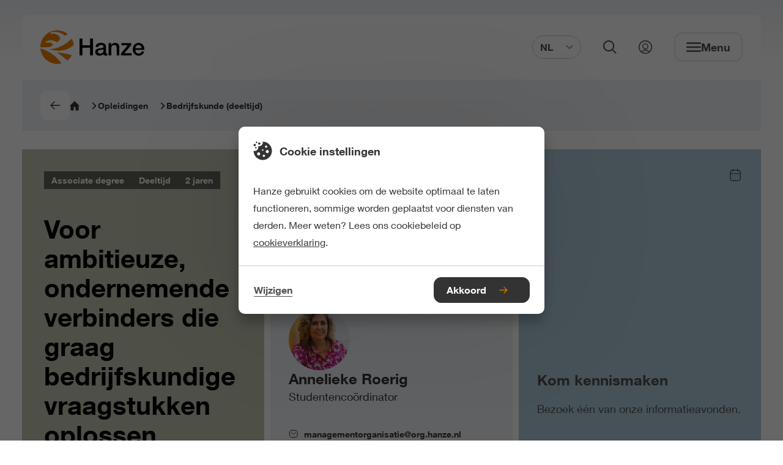

--- FILE ---
content_type: text/html;charset=UTF-8
request_url: https://www.hanze.nl/nl/opleidingen/deeltijd/associate-degree/bedrijfskunde
body_size: 20385
content:
<!DOCTYPE html> <html lang="nl"> <head> <script> (function (w, d, s, l, i) { w[l] = w[l] || []; w[l].push( {'gtm.start': new Date().getTime(), event: 'gtm.js'} ); var f = d.getElementsByTagName(s)[0], j = d.createElement(s), dl = l != 'dataLayer' ? '&l=' + l : ''; j.async = true; j.src = 'https://www.googletagmanager.com/gtm.js?id=' + i + dl; f.parentNode.insertBefore(j, f); }) (window, document, 'script', 'dataLayer', 'GTM-K6F8S5'); </script> <style> .async-hide { opacity: 0 !important; } </style> <meta charset="UTF-8"> <meta name="viewport" content="width=device-width, initial-scale=1, shrink-to-fit=no"> <meta http-equiv="X-UA-Compatible" content="IE=Edge,chrome=1"> <meta http-equiv="cleartype" content="on"> <meta name="author" content="HanzeHogeschool Groningen"> <meta name="format-detection" content="telephone=no"> <meta name="_csrf" content="HzcxAzJHXRuB6HXJsjIIR_NGuLJH_-gBkT2FGUAl_nYurFE4ewdUYFdxaHmsjhT5gR88JZInldAlxoos8FjnenMWx0ZNlWZa"/> <meta name="_csrf_header" content="X-CSRF-TOKEN"/> <style type="text/css"> /* This CSS resource incorporates links to font software which is the valuable copyrighted property of Monotype Imaging and/or its suppliers. You may not attempt to copy, install, redistribute, convert, modify or reverse engineer this font software. Please contact Monotype Imaging with any questions regarding Web Fonts: http://www.fonts.com */ @font-face { font-family: "Neue Helvetica W02"; src: url("/webfiles/1768391431788/static/default/fonts/Neue_Helvetica_W02_300.woff2") format("woff2"), url("/webfiles/1768391431788/static/default/fonts/Neue_Helvetica_W02_300.woff") format("woff"); font-weight: 300; font-style: normal; font-display: swap; } @font-face { font-family: "Neue Helvetica W02"; src: url("/webfiles/1768391431788/static/default/fonts/Neue_Helvetica_W02_400.woff2") format("woff2"), url("/webfiles/1768391431788/static/default/fonts/Neue_Helvetica_W02_400.woff") format("woff"); font-weight: 400; font-style: normal; font-display: swap; } @font-face { font-family: "Neue Helvetica W02"; src: url("/webfiles/1768391431788/static/default/fonts/Neue_Helvetica_W02_500.woff2") format("woff2"), url("/webfiles/1768391431788/static/default/fonts/Neue_Helvetica_W02_500.woff") format("woff"); font-weight: 500; font-style: normal; font-display: swap; } @font-face { font-family: "Neue Helvetica W02"; src: url("/webfiles/1768391431788/static/default/fonts/Neue_Helvetica_W02_600.woff2") format("woff2"), url("/webfiles/1768391431788/static/default/fonts/Neue_Helvetica_W02_600.woff") format("woff"); font-weight: 600; font-style: normal; font-display: swap; } </style> <link rel="stylesheet" href="/webfiles/1768391431788/static/default/css/app.css"> <link rel="apple-touch-icon" sizes="57x57" href="/webfiles/1768391431788/static/default/favicon/apple-touch-icon-57x57.png"> <link rel="apple-touch-icon" sizes="60x60" href="/webfiles/1768391431788/static/default/favicon/apple-touch-icon-60x60.png"> <link rel="apple-touch-icon" sizes="72x72" href="/webfiles/1768391431788/static/default/favicon/apple-touch-icon-72x72.png"> <link rel="apple-touch-icon" sizes="76x76" href="/webfiles/1768391431788/static/default/favicon/apple-touch-icon-76x76.png"> <link rel="apple-touch-icon" sizes="114x114" href="/webfiles/1768391431788/static/default/favicon/apple-touch-icon-114x114.png"> <link rel="apple-touch-icon" sizes="120x120" href="/webfiles/1768391431788/static/default/favicon/apple-touch-icon-120x120.png"> <link rel="apple-touch-icon" sizes="144x144" href="/webfiles/1768391431788/static/default/favicon/apple-touch-icon-144x144.png"> <link rel="apple-touch-icon" sizes="152x152" href="/webfiles/1768391431788/static/default/favicon/apple-touch-icon-152x152.png"> <link rel="apple-touch-icon" sizes="167x167" href="/webfiles/1768391431788/static/default/favicon/apple-touch-icon-167x167.png"> <link rel="apple-touch-icon" sizes="180x180" href="/webfiles/1768391431788/static/default/favicon/apple-touch-icon-180x180.png"> <link rel="apple-touch-icon" sizes="1024x1024" href="/webfiles/1768391431788/static/default/favicon/apple-touch-icon-1024x1024.png"> <link rel="shortcut icon" type="image/x-icon" href="/webfiles/1768391431788/static/default/favicon/favicon.ico"> <link rel="icon" type="image/png" sizes="32x32" href="/webfiles/1768391431788/static/default/favicon/favicon-32x32.png"> <link rel="icon" type="image/png" sizes="16x16" href="/webfiles/1768391431788/static/default/favicon/favicon-16x16.png"> <link rel="manifest" href="/webfiles/1768391431788/static/default/favicon/manifest.json" crossorigin="use-credentials"> <link rel="preconnect" href="https://image.focuspoints.io"/> <meta name="apple-mobile-web-app-capable" content="yes"> <meta name="apple-mobile-web-app-status-bar-style" content="black-translucent"> <meta name="apple-mobile-web-app-title" content="hanze"> <meta name="theme-color" content="#ffffff"> <meta name="google-site-verification" content="dVWO9V14ZYRSaYxnP7642U4iJ5NC_x15tCJ_wLR3Do8"/> <script type="application/ld+json">
//<![CDATA[
 {"@context":"http://schema.org","@type":"BreadcrumbList","itemListElement":[{"@type":"ListItem","position":1,"item":{"@id":"https://www.hanze.nl/nl","name":"Hanze","image":""}},{"@type":"ListItem","position":2,"item":{"@id":"https://www.hanze.nl/nl/opleidingen","name":"Opleidingen","image":""}},{"@type":"ListItem","position":3,"item":{"@id":"https://www.hanze.nl/nl/opleidingen/deeltijd/associate-degree/bedrijfskunde","name":"Bedrijfskunde (deeltijd)","image":""}}]} 
//]]>
</script> <meta name="twitter:card" content="summary"/> <meta name="twitter:site" content="@Hanze"/> <meta name="twitter:title" content="Associate degree Bedrijfskunde - deeltijd - Hbo | Hanze"/> <meta name="twitter:description" content="Volg de Ad Bedrijfskunde en leer hoe het bedrijfsproces van een organisatie in elkaar steekt. Lees meer over de deeltijdopleiding!"/> <meta name="twitter:image" content="https://www.hanze.nl/webfiles/1768391431788/static/default/svg/logo.svg"/> <meta property="og:title" content="Associate degree Bedrijfskunde - deeltijd - Hbo | Hanze"/> <meta property="og:description" content="Volg de Ad Bedrijfskunde en leer hoe het bedrijfsproces van een organisatie in elkaar steekt. Lees meer over de deeltijdopleiding!"/> <meta property="og:image:width" content="318"/> <meta property="og:image:height" content="159"/> <meta property="og:image" content="https://www.hanze.nl/webfiles/1768391431788/static/default/svg/logo.svg"/> <meta property="og:site_name" content="Hanze Hogeschool Groningen"/> <meta property="og:type" content="article"/> <meta property="og:locale" content="nl"/> <meta property="og:url" content="https://www.hanze.nl/nl/opleidingen/deeltijd/associate-degree/bedrijfskunde"/> <link hreflang="nl" rel="alternate" href="https://www.hanze.nl/nl/opleidingen/deeltijd/associate-degree/bedrijfskunde"/> <script>
//<![CDATA[

            window.dataLayer = window.dataLayer || [];
            dataLayer.push({
                'pageId': '83bfb04b-01b6-4330-85c6-a1ecb1c4a544',
            });
        
//]]>
</script> <title>Associate degree Bedrijfskunde - deeltijd - Hbo | Hanze</title> <meta name="description" content="Volg de Ad Bedrijfskunde en leer hoe het bedrijfsproces van een organisatie in elkaar steekt. Lees meer over de deeltijdopleiding!"/> <meta name="keywords" content=", Economie en Management "/> <meta name="robots" content="index, follow"/> <link rel="canonical" href="https://www.hanze.nl/nl/opleidingen/deeltijd/associate-degree/bedrijfskunde"/> <meta name="uuid" content="bc7f4a2a-5d17-4523-8649-0903d76af01f"/> </head> <body class="init-transition " itemscope="" itemtype="http://schema.org/WebPage"> <noscript> <iframe src="https://www.googletagmanager.com/ns.html?id=GTM-K6F8S5" height="0" width="0" style="display:none;visibility:hidden"></iframe> </noscript> <div class="layout"> <div class="skiplink nocontent"> <ul> <li> <a href="#main"> Naar hoofdinhoud </a> </li> <li> <a href="#footer"> Naar footer </a> </li> </ul> </div> <header id="header" class="header" itemscope="" itemtype="https://schema.org/WPHeader"> <div class="header__wrapper"> <div class="header__content"> <a class="logo" href="/nl" aria-label="Hanze homepage"> <svg xmlns="http://www.w3.org/2000/svg" xml:space="preserve" class="hanzelogo" viewBox="0 0 1000 322.8" width="170" height="58"> <circle cx="161.4" cy="161.4" r="161.4" fill="none"/> <path fill="#ee7f00" d="M55.6 163.1c26.7-.8 56.7-5.5 63.8-24.4.7-8.2-9.1-14.9-19.2-19.5-12.7-4-28.9-3.2-40-.2-5-1.9-10.4-5.4-13.4-8.7 21.1-10.3 46.8-19 77.9-10.9 13 2.8 24.5 8.6 36 14.4 12.7-6.7 20.9-16.6 26.5-26.3 7.3-13.9-3.1-29.7-20.5-40.7-14-10.8-31.8-16.1-51.2-14.4l-15 1.8-7.7-9.4c22.3-12.4 59.2-13.3 88.8-3.8 20.4 6.7 40.2 19.6 55 31.9 8.4-5.5 17-11.7 26.3-17.2C235 13.4 199.8 0 161.4 0 72.3 0 0 72.3 0 161.4v.5c18.8.7 37.9 1.9 55.6 1.2zM8.7 177c-2.6-.7-5.3-1.3-8.1-1.8 7 82.7 76.3 147.6 160.8 147.6 14.2 0 28-1.9 41.2-5.3C164.6 263.3 96.6 202 8.7 177zm293.7 63c-44.1-15-93.1-23.4-141.8-28.7 0 0 37.6 27.1 98.6 78.5 17.6-13.4 32.3-30.4 43.2-49.8zm-94.5-45.9c51.4-6.3 96.4-38.1 113.5-53.8-2.9-22-10.2-42.6-21-60.9-87.1 85.6-160.8 98.1-212.7 102.5 0 0 63.2 19.2 120.2 12.2z"/> <path d="M376.5 79.4h28.2v64h73.1v-64H506v160.8h-28.2v-72.5h-73.1v72.5h-28.2zm229.1 102.5c-3.9 2.6-8.7 4.1-14.4 4.6s-11.4 1.3-17.1 2.4c-2.7.5-5.3 1.1-7.9 1.9-2.6.8-4.8 2-6.8 3.4s-3.5 3.3-4.6 5.6c-1.1 2.3-1.7 5.1-1.7 8.4 0 2.9.8 5.3 2.5 7.2 1.6 2 3.6 3.5 6 4.6 2.3 1.1 4.9 1.9 7.7 2.4s5.3.7 7.5.7c2.8 0 5.9-.4 9.2-1.1 3.3-.7 6.4-2 9.3-3.8 2.9-1.8 5.4-4.1 7.3-6.9 1.9-2.8 2.9-6.2 2.9-10.2v-19.2zm25.7 32.4c0 3.2.4 5.4 1.2 6.8.8 1.3 2.4 2 4.8 2h2.7c1.1 0 2.3-.1 3.6-.4v17.8c-.9.3-2.1.6-3.5 1s-2.9.7-4.4 1c-1.5.3-3 .5-4.5.7-1.5.2-2.8.2-3.8.2-5.3 0-9.6-1.1-13.1-3.2s-5.7-5.8-6.8-11c-5.1 5-11.4 8.6-18.8 10.8-7.4 2.2-14.6 3.4-21.5 3.4-5.3 0-10.3-.7-15.1-2.1-4.8-1.4-9-3.5-12.7-6.3-3.7-2.8-6.6-6.3-8.8-10.6-2.2-4.3-3.3-9.3-3.3-15 0-7.2 1.3-13.1 3.9-17.6 2.6-4.5 6.1-8 10.4-10.6 4.3-2.5 9.1-4.4 14.4-5.5 5.3-1.1 10.7-2 16.1-2.6 4.6-.9 9.1-1.5 13.3-1.9 4.2-.4 7.9-1 11.1-1.9 3.2-.9 5.8-2.3 7.7-4.2 1.9-1.9 2.8-4.7 2.8-8.4 0-3.3-.8-6-2.4-8.1-1.6-2.1-3.5-3.7-5.9-4.8-2.3-1.1-4.9-1.9-7.8-2.3-2.9-.4-5.6-.6-8.1-.6-7.2 0-13.1 1.5-17.8 4.5-4.7 3-7.3 7.7-7.9 14h-25.7c.5-7.5 2.3-13.7 5.4-18.7 3.2-4.9 7.2-8.9 12-11.9 4.9-3 10.4-5.1 16.5-6.3 6.1-1.2 12.4-1.8 18.9-1.8 5.7 0 11.3.6 16.9 1.8 5.5 1.2 10.5 3.2 15 5.9 4.4 2.7 8 6.2 10.7 10.5 2.7 4.3 4.1 9.5 4.1 15.6v59.8zm25.4-90.5H681v17.1l.4.4c3.9-6.4 9-11.5 15.3-15.2 6.3-3.7 13.3-5.5 20.9-5.5 12.8 0 22.8 3.3 30.2 9.9 7.3 6.6 11 16.5 11 29.7v79.9h-25.7V167c-.3-9.2-2.3-15.8-5.9-19.9-3.6-4.1-9.2-6.2-16.9-6.2-4.4 0-8.3.8-11.7 2.4-3.5 1.6-6.4 3.8-8.8 6.5-2.4 2.8-4.3 6-5.6 9.8-1.3 3.8-2 7.7-2 11.9v68.7h-25.7V123.8zm122.9 0h94.5v18l-66.6 78.1h70v20.3H775.1v-18l64.4-78.2h-59.9zm194.2 47.9c-.3-4-1.2-8-2.6-11.7-1.4-3.7-3.4-7-5.9-9.8s-5.5-5-9-6.8c-3.5-1.7-7.5-2.6-11.8-2.6-4.5 0-8.6.8-12.3 2.4-3.7 1.6-6.8 3.8-9.5 6.5-2.6 2.8-4.7 6-6.3 9.8-1.6 3.8-2.4 7.8-2.6 12.2h60zM914 188.6c0 4.5.6 8.9 1.9 13.1 1.3 4.2 3.2 7.9 5.7 11 2.6 3.2 5.8 5.7 9.7 7.5 3.9 1.9 8.6 2.8 14 2.8 7.5 0 13.5-1.6 18.1-4.8 4.6-3.2 8-8.1 10.2-14.5h24.3c-1.4 6.3-3.7 11.9-7 16.9-3.3 4.9-7.3 9.1-11.9 12.5-4.7 3.4-9.9 5.9-15.6 7.7-5.8 1.7-11.8 2.6-18.1 2.6-9.2 0-17.3-1.5-24.3-4.5-7.1-3-13-7.2-17.9-12.6-4.9-5.4-8.6-11.9-11-19.4-2.5-7.5-3.7-15.8-3.7-24.8 0-8.3 1.3-16.1 3.9-23.5 2.6-7.4 6.4-14 11.3-19.6 4.9-5.6 10.8-10.1 17.7-13.4 6.9-3.3 14.7-5 23.4-5 9.2 0 17.4 1.9 24.6 5.7 7.3 3.8 13.3 8.9 18.1 15.2 4.8 6.3 8.3 13.5 10.5 21.7 2.2 8.2 2.7 16.6 1.7 25.3H914z"/> </svg> </a> <form id="search-bar" class="search-bar" aria-hidden="true" action="/nl/zoeken" method="get" data-suggest-label="Suggesties" data-suggest-all="Alle zoekresultaten" data-suggest-no-results="Geen suggesties gevonden" data-suggest-service-uri="/services/autocomplete?language=nl"> <div class="search-bar__content"> <fieldset id="simpleSearch" class="suggestify"> <label for="suggestify-search" aria-hidden="true">Zoekveld</label> <input id="suggestify-search" name="q" placeholder="Zoeken..." aria-label="Zoeken" class="suggestify-input" autocomplete="off"/> <button type="button" aria-label="Verwijder input" class="suggestify-clear"> <i class="suggestify-icon" role="presentation" focusable="false" aria-hidden="true"></i> </button> <button type="submit" aria-label="Zoeken" class="suggestify-submit"> <i class="suggestify-icon" role="presentation" focusable="false" aria-hidden="true"></i> </button> </fieldset> </div> </form> <div class="header-btn-group"> <div class="language-switch "> <button class="language-switch__button btn--clear" aria-expanded="false" aria-controls="language-switch__list"> NL <svg role="presentation" class="icn " width="12" height="12" focusable="false" aria-hidden="true"> <use xlink:href="/webfiles/1768391431788/static/default/svg/sprite.svg#chevron_down"></use> </svg> </button> <div id="language-switch__list" class="language-switch__list" role="list"> <a class="language-switch__link" tabindex="-1" role="listitem" href="/en">EN</a> </div> </div> <button class="search-button btn--clear" aria-expanded="false" aria-controls="search-bar"> <svg role="presentation" class="icn " width="22" height="22" focusable="false" aria-hidden="true"> <use xlink:href="/webfiles/1768391431788/static/default/svg/sprite.svg#search"></use> </svg> <span>Zoeken openen</span> </button> <a class="login-link" href="https://mijnhanze.nl" title="Mijn Hanze"> <svg role="presentation" class="icn " width="22" height="22" focusable="false" aria-hidden="true"> <use xlink:href="/webfiles/1768391431788/static/default/svg/sprite.svg#login"></use> </svg> <span>Link naar mijn hanze</span> </a> <button class="menu btn--clear" aria-expanded="false" aria-controls="navigation"> <svg role="presentation" class="icn " width="24" height="24" focusable="false" aria-hidden="true"> <use xlink:href="/webfiles/1768391431788/static/default/svg/sprite.svg#menu"></use> </svg> <svg role="presentation" class="icn " width="24" height="24" focusable="false" aria-hidden="true"> <use xlink:href="/webfiles/1768391431788/static/default/svg/sprite.svg#close"></use> </svg> <span class="menu__text">Menu</span> </button> <button class="close-button btn--clear" aria-expanded="false" aria-controls="search-bar"> <svg role="presentation" class="icn " width="24" height="24" focusable="false" aria-hidden="true"> <use xlink:href="/webfiles/1768391431788/static/default/svg/sprite.svg#close"></use> </svg> <span>Zoeken sluiten</span> </button> </div> <nav class="navigation" id="navigation" aria-hidden="true" itemscope itemtype="https://schema.org/SiteNavigationElement"> <h2 class="nocontent hide-from-layout">Navigatie</h2> <header class="navigation__header"> <div class="navigation__header-home"> <svg role="presentation" class="icn " width="18" height="18" focusable="false" aria-hidden="true"> <use xlink:href="/webfiles/1768391431788/static/default/svg/sprite.svg#home"></use> </svg> <p>Hanze.nl</p> </div> <button class="btn--clear nav-back"> <svg role="presentation" class="icn " width="18" height="18" focusable="false" aria-hidden="true"> <use xlink:href="/webfiles/1768391431788/static/default/svg/sprite.svg#chevron"></use> </svg> <span aria-hidden="true">Vorige</span> </button> <div class="navigation__header-selected hidden"> <p> Geselecteerd </p> </div> <button class="navigation__header-close-btn btn--clear" id="close_navigation" aria-expanded="false" aria-controls="navigation"> <svg role="presentation" class="icn " width="24" height="24" focusable="false" aria-hidden="true"> <use xlink:href="/webfiles/1768391431788/static/default/svg/sprite.svg#close"></use> </svg> <span class="menu__text">Menu sluiten</span> </button> </header> <ul class="navigation-group"> <li> <button class="has-subgroup btn--link-inverted"> <span>Studeren</span> <svg role="presentation" class="icn " width="18" height="18" focusable="false" aria-hidden="true"> <use xlink:href="/webfiles/1768391431788/static/default/svg/sprite.svg#short_right"></use> </svg> </button> <ul class="navigation-subgroup"> <li> <a href="/nl/opleidingen" class="btn--link-inverted"> <span>Opleidingen</span> </a> </li> <li> <a href="/nl/studeren/jouw-studiekeuze" class="btn--link-inverted"> <span>Jouw studiekeuze</span> </a> </li> <li> <a href="/nl/studeren/open-dagen" class="btn--link-inverted"> <span>Open dagen</span> </a> </li> <li> <a href="/nl/studeren/studeren-aan-de-hanze" class="btn--link-inverted"> <span>Studeren aan de Hanze</span> </a> </li> <li> <a href="/nl/studeren/studeren-in-groningen" class="btn--link-inverted"> <span>Studeren in Groningen</span> </a> </li> <li> <a href="/nl/studeren/studentondersteuning" class="btn--link-inverted"> <span>Studentondersteuning</span> </a> </li> <li> <a href="/nl/studeren/aanmelden-en-toelating" class="btn--link-inverted"> <span>Aanmelden en toelating</span> </a> </li> <li> <a href="/nl/studeren/contact-en-locaties" class="btn--link-inverted"> <span>Contact en locaties</span> </a> </li> </ul> </li> <li> <button class="has-subgroup btn--link-inverted"> <span>Onderzoeken</span> <svg role="presentation" class="icn " width="18" height="18" focusable="false" aria-hidden="true"> <use xlink:href="/webfiles/1768391431788/static/default/svg/sprite.svg#short_right"></use> </svg> </button> <ul class="navigation-subgroup"> <li> <a href="/nl/onderzoeken/onderzoek-bij-hanze" class="btn--link-inverted"> <span>Onderzoek bij de Hanze</span> </a> </li> <li> <a href="/nl/onderzoeken/themas" class="btn--link-inverted"> <span>Onze onderzoeksthema&#39;s</span> </a> </li> <li> <a href="/nl/projecten?facet_projecttype=research-projects" class="btn--link-inverted"> <span>Onze projecten</span> </a> </li> <li> <a href="/nl/onderzoeken/contact-en-faciliteiten" class="btn--link-inverted"> <span>Contact en faciliteiten</span> </a> </li> </ul> </li> <li> <button class="has-subgroup btn--link-inverted"> <span>Samenwerken</span> <svg role="presentation" class="icn " width="18" height="18" focusable="false" aria-hidden="true"> <use xlink:href="/webfiles/1768391431788/static/default/svg/sprite.svg#short_right"></use> </svg> </button> <ul class="navigation-subgroup"> <li> <a href="/nl/samenwerken/samenwerken-met-de-hanze" class="btn--link-inverted"> <span>Samenwerken met de Hanze</span> </a> </li> <li> <a href="/nl/studeren/professionals-en-organisaties/voor-organisaties" class="btn--link-inverted"> <span>Medewerkers opleiden</span> </a> </li> <li> <a href="/nl/samenwerken/innovatiewerkplaatsen" class="btn--link-inverted"> <span>Innovatiewerkplaatsen</span> </a> </li> <li> <a href="/nl/samenwerken/stageplekken-en-afstudeerplekken-aanbieden" class="btn--link-inverted"> <span>Stage- &amp; afstudeerplekken aanbieden</span> </a> </li> <li> <a href="/nl/samenwerken/samenwerken-met-de-hanze/partnerships" class="btn--link-inverted"> <span>Onze netwerken</span> </a> </li> <li> <a href="/nl/samenwerken/alumni" class="btn--link-inverted"> <span>Alumni</span> </a> </li> <li> <a href="/nl/samenwerken/contact" class="btn--link-inverted"> <span>Contact</span> </a> </li> </ul> </li> <li> <button class="has-subgroup btn--link-inverted"> <span>Over Hanze</span> <svg role="presentation" class="icn " width="18" height="18" focusable="false" aria-hidden="true"> <use xlink:href="/webfiles/1768391431788/static/default/svg/sprite.svg#short_right"></use> </svg> </button> <ul class="navigation-subgroup"> <li> <a href="/nl/over-hanze" class="btn--link-inverted"> <span>Over de Hanze</span> </a> </li> <li> <a href="/nl/over-hanze/organisatie" class="btn--link-inverted"> <span>Onze organisatie</span> </a> </li> <li> <a href="https://www.werkenbijhanze.nl/" class="btn--link-inverted"> <span>Werken bij</span> </a> </li> <li> <a href="/nl/over-hanze/faciliteiten-en-voorzieningen" class="btn--link-inverted"> <span>Faciliteiten en voorzieningen</span> </a> </li> <li> <a href="/nl/over-hanze/voor-de-pers" class="btn--link-inverted"> <span>Voor de pers</span> </a> </li> <li> <a href="/nl/contact-en-locaties/contact-en-locaties" class="btn--link-inverted"> <span>Contact en locaties</span> </a> </li> </ul> </li> <li> <a href="https://www.mijnhanze.nl/" class="btn--link-inverted"> <span>Naar MijnHanze</span> </a> </li> </ul> <footer> <div class="language-switch "> <button class="language-switch__button btn--clear" aria-expanded="false" aria-controls="language-switch__list"> NL <svg role="presentation" class="icn " width="12" height="12" focusable="false" aria-hidden="true"> <use xlink:href="/webfiles/1768391431788/static/default/svg/sprite.svg#chevron_down"></use> </svg> </button> <div id="language-switch__list" class="language-switch__list" role="list"> <a class="language-switch__link" tabindex="-1" role="listitem" href="/en">EN</a> </div> </div> </footer> </nav> </div> </div> <span class="header-bg" style="display: none;"></span> </header> <div class="main-wrapper"> <main class="main" role="main" id="main"> <nav class="breadcrumb breadcrumb--grey" aria-label="breadcrumb navigation"> <ul class="breadcrumb__list"> <li> <a onClick="history.back()" class="btn btn--compact"> <svg role="presentation" class="icn " width="16" height="16" focusable="false" aria-hidden="true"> <use xlink:href="/webfiles/1768391431788/static/default/svg/sprite.svg#arrow-right"></use> </svg> </a> </li> <li> <a href="/nl" class="btn--link-inverted"> <svg role="presentation" class="icn " width="16" height="16" focusable="false" aria-hidden="true"> <use xlink:href="/webfiles/1768391431788/static/default/svg/sprite.svg#home"></use> </svg> <span>Homepage</span> <svg role="presentation" class="icn " width="12" height="12" focusable="false" aria-hidden="true"> <use xlink:href="/webfiles/1768391431788/static/default/svg/sprite.svg#chevron"></use> </svg> </a> </li> <li class="breadcrumb__list-item" aria-hidden="false"> <a href="/nl/opleidingen" class="btn--link-inverted"> <span>Opleidingen</span> <svg role="presentation" class="icn " width="12" height="12" focusable="false" aria-hidden="true"> <use xlink:href="/webfiles/1768391431788/static/default/svg/sprite.svg#chevron"></use> </svg> </a> </li> <li class="breadcrumb__list-item" aria-hidden="false"> <span>Bedrijfskunde (deeltijd)</span> <svg role="presentation" class="icn " width="12" height="12" focusable="false" aria-hidden="true"> <use xlink:href="/webfiles/1768391431788/static/default/svg/sprite.svg#chevron"></use> </svg> </li> </ul> </nav> <section class="hero-pro"> <div class="hero-pro__container"> <div class="hero-pro__block hero-pro__block--title"> <div class="hero-pro__title-wrapper"> <p class="hero-pro__title">Voor ambitieuze, ondernemende verbinders die graag bedrijfskundige vraagstukken oplossen</p> </div> <ul class="hero-pro__labels label-list"> <li class="label-list__item label">Associate degree</li> <li class="label-list__item label">Deeltijd</li> <li class="label-list__item label">2 jaren</li> </ul> </div> <div class="hero-pro__block hero-pro__block--contact"> <article class="contact "> <div class="contact__body"> <div class="contact__figure-placeholder"> <figure class="contact__figure"> <picture class=""> <source type="image/webp" srcset="https://image.focuspoints.io/annelieke-berkel-roerig.jpg?_jwt=eyJhbGciOiJIUzUxMiIsInR5cCI6IkpXVCJ9.[base64].n0NkjjVO_eOgfIUGZuPdxSbxF3TkAjjbnJD2lHBf7AUpShwbzY0qMc8oEbB1KAmx2_4gd6l0-fTPEE1voQY1ww"/> <img src="https://image.focuspoints.io/annelieke-berkel-roerig.jpg?_jwt=eyJhbGciOiJIUzUxMiIsInR5cCI6IkpXVCJ9.[base64].n0NkjjVO_eOgfIUGZuPdxSbxF3TkAjjbnJD2lHBf7AUpShwbzY0qMc8oEbB1KAmx2_4gd6l0-fTPEE1voQY1ww" alt="Annelieke Berkel-Roerig.jpg" loading="lazy" width="auto" height="auto" style="object-position: 50% 50%;"/> </picture> </figure> </div> <div class="contact__content"> <header class="contact__header"> <div class="contact__title-container"> <h3 class="contact__title"> Annelieke Roerig </h3> <svg role="presentation" class="icn contact__header-icon" width="18" height="18" focusable="false" aria-hidden="true"> <use xlink:href="/webfiles/1768391431788/static/default/svg/sprite.svg#person"></use> </svg> </div> <p class="contact__subtitle">Studentencoördinator</p> </header> <ul class="contact__list"> <li class="contact__list-item"> <a href="/cdn-cgi/l/email-protection#8ae7ebe4ebedefe7efe4fee5f8edebe4e3f9ebfee3efcae5f8eda4e2ebe4f0efa4e4e6" class="contact__link"> <svg role="presentation" class="icn " width="14" height="14" focusable="false" aria-hidden="true"> <use xlink:href="/webfiles/1768391431788/static/default/svg/sprite.svg#message"></use> </svg> <span class="__cf_email__" data-cfemail="0c616d626d6b6961696278637e6b6d62657f6d7865694c637e6b22646d627669226260">[email&#160;protected]</span> </a> </li> <li class="contact__list-item"> <a href="https://linkedin.com/" target="_blank" rel="noreferrer" class="contact__link"> <svg role="presentation" class="icn " width="14" height="14" focusable="false" aria-hidden="true"> <use xlink:href="/webfiles/1768391431788/static/default/svg/sprite.svg#linkedin"></use> </svg> LinkedIn </a> </li> </ul> </div> </div> </article> <svg role="presentation" class="icn hero-pro__block-icon" width="24" height="24" focusable="false" aria-hidden="true"> <use xlink:href="/webfiles/1768391431788/static/default/svg/sprite.svg#person"></use> </svg> </div> <div class="hero-pro__block hero-pro__block--cta"> <div class="hero_cta"> <h3>Kom kennismaken</h3> <p>Bezoek één van onze informatieavonden.</p> <a href="/nl/studeren/open-dagen/informatieavond-hanzepro" target="_blank" class="textual-link hero__link"> <span>Meer informatie en aanmelden</span> <svg role="presentation" class="icn " width="20" height="12" focusable="false" aria-hidden="true"> <use xlink:href="/webfiles/1768391431788/static/default/svg/sprite.svg#arrow-right"></use> </svg> </a> </div> <svg role="presentation" class="icn hero-pro__block-icon" width="24" height="24" focusable="false" aria-hidden="true"> <use xlink:href="/webfiles/1768391431788/static/default/svg/sprite.svg#calendar"></use> </svg> </div> </div> </section> <section class="intro"> <div class="intro__content section-container-small"> <article class="intro__text"> <h1 class="intro__title">Bedrijfskunde (deeltijd)</h1> <dl> <dt>Niveau</dt> <dd>associate degree</dd> <dt>Vorm</dt> <dd>deeltijd</dd> <dt>Duur</dt> <dd>2 jaren</dd> <dt>Taal</dt> <dd>Nederlands</dd> <dt>Locaties</dt> <dd>Groningen</dd> <dt>Graad</dt> <dd>Associate degree</dd> <dt>Credits</dt> <dd>120 ECTS</dd> <dt>Startmaanden</dt> <dd>Start: september</dd> <dt>Kosten</dt> <dd>Kosten: Wettelijk collegegeld</dd> </dl> <ul class="pill-tags intro__tags"> <li> <span class="pill-tag"> Economie en Management </span> </li> </ul> <h2 class="intro__list-title">Na deze opleiding:</h2> <ul class="intro__list"> <li class="intro__list-item">weet jij precies hoe het bedrijfsproces van een organisatie in elkaar steekt;</li> <li class="intro__list-item">weet jij hoe je anderen enthousiast krijgt voor jouw plannen;</li> <li class="intro__list-item">weet jij wat er nodig is om een ondernemingsplan of projectplan te maken voor jouw afdeling;</li> <li class="intro__list-item">doe je voorstellen om de kwaliteit van de dienstverlening en de processen te verbeteren.</li> </ul> <div class="btn__group btn__group--compact"> <a href="https://www.studielink.nl/" target="_blank" rel="noreferrer" class="btn btn--secondary"> <span>Meld je aan via Studielink</span> <svg role="presentation" class="icn " width="20" height="12" focusable="false" aria-hidden="true"> <use xlink:href="/webfiles/1768391431788/static/default/svg/sprite.svg#chevron"></use> </svg> </a> <a href="/nl/formulieren/brochures/llo?propositionId=6b5fbf41-739f-e711-80eb-005056af2151" class="btn btn--link-inverted"> <svg role="presentation" class="icn " width="16" height="20" focusable="false" aria-hidden="true"> <use xlink:href="/webfiles/1768391431788/static/default/svg/sprite.svg#file-blank-fill"></use> </svg> <span>Vraag brochure aan</span> </a> </div> </article> </div> </section> <section class="tabs "> <nav class="tabs__nav"> <ul> <li> <a href="#tab1" role="tab" aria-controls="tab1" aria-selected=false data-analytics="{&quot;event&quot;:&quot;tfe-hanze-data&quot;,&quot;tfe-data&quot;:{&quot;event-type&quot;:&quot;tabclick&quot;,&quot;param1-name&quot;:&quot;tab_page_title&quot;,&quot;param1-value&quot;:&quot;Bedrijfskunde (deeltijd)&quot;,&quot;param2-name&quot;:&quot;tab_page_url&quot;,&quot;param2-value&quot;:&quot;/nl/opleidingen/deeltijd/associate-degree/bedrijfskunde&quot;,&quot;param3-name&quot;:&quot;tab_title&quot;,&quot;param3-value&quot;:&quot;In het kort&quot;,&quot;param4-name&quot;:&quot;tab_page_type&quot;,&quot;param4-value&quot;:&quot;HanzeProEducationPageDocument&quot;,&quot;param5-name&quot;:&quot;&quot;,&quot;param5-value&quot;:&quot;&quot;,&quot;param6-name&quot;:&quot;&quot;,&quot;param6-value&quot;:&quot;&quot;,&quot;param7-name&quot;:&quot;&quot;,&quot;param7-value&quot;:&quot;&quot;,&quot;param8-name&quot;:&quot;&quot;,&quot;param8-value&quot;:&quot;&quot;,&quot;param9-name&quot;:&quot;&quot;,&quot;param9-value&quot;:&quot;&quot;,&quot;param10-name&quot;:&quot;&quot;,&quot;param10-value&quot;:&quot;&quot;,&quot;param11-name&quot;:&quot;&quot;,&quot;param11-value&quot;:&quot;&quot;,&quot;param12-name&quot;:&quot;&quot;,&quot;param12-value&quot;:&quot;&quot;,&quot;param13-name&quot;:&quot;&quot;,&quot;param13-value&quot;:&quot;&quot;}}">In het kort</a> </li> <li> <a href="#tab2" role="tab" aria-controls="tab2" aria-selected=false data-analytics="{&quot;event&quot;:&quot;tfe-hanze-data&quot;,&quot;tfe-data&quot;:{&quot;event-type&quot;:&quot;tabclick&quot;,&quot;param1-name&quot;:&quot;tab_page_title&quot;,&quot;param1-value&quot;:&quot;Bedrijfskunde (deeltijd)&quot;,&quot;param2-name&quot;:&quot;tab_page_url&quot;,&quot;param2-value&quot;:&quot;/nl/opleidingen/deeltijd/associate-degree/bedrijfskunde&quot;,&quot;param3-name&quot;:&quot;tab_title&quot;,&quot;param3-value&quot;:&quot;Over deze opleiding&quot;,&quot;param4-name&quot;:&quot;tab_page_type&quot;,&quot;param4-value&quot;:&quot;HanzeProEducationPageDocument&quot;,&quot;param5-name&quot;:&quot;&quot;,&quot;param5-value&quot;:&quot;&quot;,&quot;param6-name&quot;:&quot;&quot;,&quot;param6-value&quot;:&quot;&quot;,&quot;param7-name&quot;:&quot;&quot;,&quot;param7-value&quot;:&quot;&quot;,&quot;param8-name&quot;:&quot;&quot;,&quot;param8-value&quot;:&quot;&quot;,&quot;param9-name&quot;:&quot;&quot;,&quot;param9-value&quot;:&quot;&quot;,&quot;param10-name&quot;:&quot;&quot;,&quot;param10-value&quot;:&quot;&quot;,&quot;param11-name&quot;:&quot;&quot;,&quot;param11-value&quot;:&quot;&quot;,&quot;param12-name&quot;:&quot;&quot;,&quot;param12-value&quot;:&quot;&quot;,&quot;param13-name&quot;:&quot;&quot;,&quot;param13-value&quot;:&quot;&quot;}}">Over deze opleiding</a> </li> <li> <a href="#tab3" role="tab" aria-controls="tab3" aria-selected=false data-analytics="{&quot;event&quot;:&quot;tfe-hanze-data&quot;,&quot;tfe-data&quot;:{&quot;event-type&quot;:&quot;tabclick&quot;,&quot;param1-name&quot;:&quot;tab_page_title&quot;,&quot;param1-value&quot;:&quot;Bedrijfskunde (deeltijd)&quot;,&quot;param2-name&quot;:&quot;tab_page_url&quot;,&quot;param2-value&quot;:&quot;/nl/opleidingen/deeltijd/associate-degree/bedrijfskunde&quot;,&quot;param3-name&quot;:&quot;tab_title&quot;,&quot;param3-value&quot;:&quot;Voor wie&quot;,&quot;param4-name&quot;:&quot;tab_page_type&quot;,&quot;param4-value&quot;:&quot;HanzeProEducationPageDocument&quot;,&quot;param5-name&quot;:&quot;&quot;,&quot;param5-value&quot;:&quot;&quot;,&quot;param6-name&quot;:&quot;&quot;,&quot;param6-value&quot;:&quot;&quot;,&quot;param7-name&quot;:&quot;&quot;,&quot;param7-value&quot;:&quot;&quot;,&quot;param8-name&quot;:&quot;&quot;,&quot;param8-value&quot;:&quot;&quot;,&quot;param9-name&quot;:&quot;&quot;,&quot;param9-value&quot;:&quot;&quot;,&quot;param10-name&quot;:&quot;&quot;,&quot;param10-value&quot;:&quot;&quot;,&quot;param11-name&quot;:&quot;&quot;,&quot;param11-value&quot;:&quot;&quot;,&quot;param12-name&quot;:&quot;&quot;,&quot;param12-value&quot;:&quot;&quot;,&quot;param13-name&quot;:&quot;&quot;,&quot;param13-value&quot;:&quot;&quot;}}">Voor wie</a> </li> <li> <a href="#tab4" role="tab" aria-controls="tab4" aria-selected=false data-analytics="{&quot;event&quot;:&quot;tfe-hanze-data&quot;,&quot;tfe-data&quot;:{&quot;event-type&quot;:&quot;tabclick&quot;,&quot;param1-name&quot;:&quot;tab_page_title&quot;,&quot;param1-value&quot;:&quot;Bedrijfskunde (deeltijd)&quot;,&quot;param2-name&quot;:&quot;tab_page_url&quot;,&quot;param2-value&quot;:&quot;/nl/opleidingen/deeltijd/associate-degree/bedrijfskunde&quot;,&quot;param3-name&quot;:&quot;tab_title&quot;,&quot;param3-value&quot;:&quot;Praktisch&quot;,&quot;param4-name&quot;:&quot;tab_page_type&quot;,&quot;param4-value&quot;:&quot;HanzeProEducationPageDocument&quot;,&quot;param5-name&quot;:&quot;&quot;,&quot;param5-value&quot;:&quot;&quot;,&quot;param6-name&quot;:&quot;&quot;,&quot;param6-value&quot;:&quot;&quot;,&quot;param7-name&quot;:&quot;&quot;,&quot;param7-value&quot;:&quot;&quot;,&quot;param8-name&quot;:&quot;&quot;,&quot;param8-value&quot;:&quot;&quot;,&quot;param9-name&quot;:&quot;&quot;,&quot;param9-value&quot;:&quot;&quot;,&quot;param10-name&quot;:&quot;&quot;,&quot;param10-value&quot;:&quot;&quot;,&quot;param11-name&quot;:&quot;&quot;,&quot;param11-value&quot;:&quot;&quot;,&quot;param12-name&quot;:&quot;&quot;,&quot;param12-value&quot;:&quot;&quot;,&quot;param13-name&quot;:&quot;&quot;,&quot;param13-value&quot;:&quot;&quot;}}">Praktisch</a> </li> <li> <a href="#tab5" role="tab" aria-controls="tab5" aria-selected=false data-analytics="{&quot;event&quot;:&quot;tfe-hanze-data&quot;,&quot;tfe-data&quot;:{&quot;event-type&quot;:&quot;tabclick&quot;,&quot;param1-name&quot;:&quot;tab_page_title&quot;,&quot;param1-value&quot;:&quot;Bedrijfskunde (deeltijd)&quot;,&quot;param2-name&quot;:&quot;tab_page_url&quot;,&quot;param2-value&quot;:&quot;/nl/opleidingen/deeltijd/associate-degree/bedrijfskunde&quot;,&quot;param3-name&quot;:&quot;tab_title&quot;,&quot;param3-value&quot;:&quot;Contact \u0026 Locaties&quot;,&quot;param4-name&quot;:&quot;tab_page_type&quot;,&quot;param4-value&quot;:&quot;HanzeProEducationPageDocument&quot;,&quot;param5-name&quot;:&quot;&quot;,&quot;param5-value&quot;:&quot;&quot;,&quot;param6-name&quot;:&quot;&quot;,&quot;param6-value&quot;:&quot;&quot;,&quot;param7-name&quot;:&quot;&quot;,&quot;param7-value&quot;:&quot;&quot;,&quot;param8-name&quot;:&quot;&quot;,&quot;param8-value&quot;:&quot;&quot;,&quot;param9-name&quot;:&quot;&quot;,&quot;param9-value&quot;:&quot;&quot;,&quot;param10-name&quot;:&quot;&quot;,&quot;param10-value&quot;:&quot;&quot;,&quot;param11-name&quot;:&quot;&quot;,&quot;param11-value&quot;:&quot;&quot;,&quot;param12-name&quot;:&quot;&quot;,&quot;param12-value&quot;:&quot;&quot;,&quot;param13-name&quot;:&quot;&quot;,&quot;param13-value&quot;:&quot;&quot;}}">Contact &amp; Locaties</a> </li> </ul> </nav> <div class="tabs__content"> <div class="tabs__tab" role="tabpanel" id="tab1"> <section class="section-markup"> <div class="section-markup__container section-container-small"> <article class="markup" data-include-anchorlist-sub="false"> <h2 data-include-anchorlist="false">Wat ga je leren?</h2> <p>Ben je ambitieus, ondernemend, een verbinder en iemand die het leuk vindt om bedrijfskundige vraagstukken op te lossen? Wil jij je doorontwikkelen en steviger in je schoenen staan? Dan is deze associate degree (Ad)-opleiding Bedrijfskunde iets voor jou!</p> </article> </div> </section> <section class="slider-list"> <div class="slider-list__content"> <header class="slider-list__header"> <h2 class="banner__title" data-include-anchorlist="false">Informatieavonden &amp; voorlichtingen</h2> </header> <div class="slider-list__slider swiper-slider-list slider-list__slider--portrait" data-columns="4"> <a href="#7c65977d-cbe8-49de-884f-981757de7602" class="swiper__skip"> Sla over </a> <button class="swiper-button-next" aria-label="Volgende"> <svg role="presentation" focusable="false" aria-hidden="true"> <use xlink:href="/webfiles/1768391431788/static/default/svg/sprite.svg#short_right"/> </svg> </button> <button class="swiper-button-prev" aria-label="Vorige"> <svg role="presentation" focusable="false" aria-hidden="true"> <use xlink:href="/webfiles/1768391431788/static/default/svg/sprite.svg#short_left"/> </svg> </button> <ul class="swiper-wrapper"> <li class="slider-list__item swiper-slide" data-analytics="{&quot;event&quot;:&quot;tfe-hanze-data&quot;,&quot;tfe-data&quot;:{&quot;event-type&quot;:&quot;card&quot;,&quot;param1-name&quot;:&quot;cardblock_tags&quot;,&quot;param1-value&quot;:[&quot;Ad Bedrijfskunde (deeltijd)&quot;,&quot;Information Evening Session&quot;,&quot;Open Day&quot;,&quot;Information Session&quot;],&quot;param2-name&quot;:&quot;cardblock_title&quot;,&quot;param2-value&quot;:&quot;Informatieavonden \u0026 voorlichtingen&quot;,&quot;param3-name&quot;:&quot;card_title&quot;,&quot;param3-value&quot;:&quot;Informatieavond voor professionals&quot;,&quot;param4-name&quot;:&quot;cardblock_textUnderneath&quot;,&quot;param4-value&quot;:false,&quot;param5-name&quot;:&quot;cardblock_columns&quot;,&quot;param5-value&quot;:4,&quot;param6-name&quot;:&quot;card_target_url&quot;,&quot;param6-value&quot;:&quot;/nl/evenementen/studeren/voorlichtingen/2026/05/informatieavond-mei-2026&quot;,&quot;param7-name&quot;:&quot;cardblock_type&quot;,&quot;param7-value&quot;:&quot;RelatedCardsDocument&quot;,&quot;param8-name&quot;:&quot;cardblock_spotlight&quot;,&quot;param8-value&quot;:false,&quot;param9-name&quot;:&quot;card_tags&quot;,&quot;param9-value&quot;:[],&quot;param10-name&quot;:&quot;card_content_type&quot;,&quot;param10-value&quot;:&quot;EventDocument&quot;,&quot;param11-name&quot;:&quot;&quot;,&quot;param11-value&quot;:&quot;&quot;,&quot;param12-name&quot;:&quot;&quot;,&quot;param12-value&quot;:&quot;&quot;,&quot;param13-name&quot;:&quot;&quot;,&quot;param13-value&quot;:&quot;&quot;}}"> <a href="/nl/evenementen/studeren/voorlichtingen/2026/05/informatieavond-mei-2026" class="card " aria-label="Informatieavond voor professionals"> <div class="card__top"> <ul class="label-list"> <li class="label-list__item label">Evenement</li> </ul> </div> <div class="card__body"> <div class="card__header"> <h3 class="card__header-title">Informatieavond voor professionals</h3> <div class="event-dates"> <svg role="presentation" class="icn event-dates__icon" width="28" height="28" focusable="false" aria-hidden="true"> <use xlink:href="/webfiles/1768391431788/static/default/svg/sprite.svg#calendar"></use> </svg> <time class="event-dates__time" datetime="2026-05-07" aria-label="starttijd"> 07 mei </time> </div> </div> </div> <figure class="card__figure"> <picture> <source type="image/webp" srcset="https://image.focuspoints.io/Hanze%20voor%20professionals%20Martine0222%201.jpg?_jwt=eyJhbGciOiJIUzUxMiIsInR5cCI6IkpXVCJ9.[base64].0vaBLauaaNf4zVMyPfdoe7YOlSm6CGjn87Upa4D1ef3Kp0uQUiPBnEOuzbsUD7kcYMFg6Q2s45_z55zwdEGhAw" media="(min-width: 768px)"/> <source type="image/webp" srcset="https://image.focuspoints.io/Hanze%20voor%20professionals%20Martine0222%201.jpg?_jwt=eyJhbGciOiJIUzUxMiIsInR5cCI6IkpXVCJ9.[base64].MN0u339GXPjjK8ipomBby9WGfnP8_cqCwB-pBEpfT1UnsB9ZViZo4jxGm3cWj8Zp4uF1_FqHYFrlR9XxrLp6aw" media="(min-width: 425px)"/> <source type="image/webp" srcset="https://image.focuspoints.io/Hanze%20voor%20professionals%20Martine0222%201.jpg?_jwt=eyJhbGciOiJIUzUxMiIsInR5cCI6IkpXVCJ9.[base64].ymwqJ7chZuZa0_JRmFeV72nl4_0GHlvHmTLcWJW_VPwOuUVZlQlJyNeA7n2bmrlyn0nbh89L7fRuZUdONafArw"/> <source type="image/webp" srcset="https://image.focuspoints.io/Hanze%20voor%20professionals%20Martine0222%201.jpg?_jwt=eyJhbGciOiJIUzUxMiIsInR5cCI6IkpXVCJ9.[base64].0vaBLauaaNf4zVMyPfdoe7YOlSm6CGjn87Upa4D1ef3Kp0uQUiPBnEOuzbsUD7kcYMFg6Q2s45_z55zwdEGhAw"/> <img src="https://image.focuspoints.io/Hanze%20voor%20professionals%20Martine0222%201.jpg?_jwt=eyJhbGciOiJIUzUxMiIsInR5cCI6IkpXVCJ9.[base64].0vaBLauaaNf4zVMyPfdoe7YOlSm6CGjn87Upa4D1ef3Kp0uQUiPBnEOuzbsUD7kcYMFg6Q2s45_z55zwdEGhAw" alt="Deeltijdstudenten" loading="lazy" width="800" height="460" style="object-position: 34% 53%;"/> </picture> </figure> </a> </li> </ul> <i id="7c65977d-cbe8-49de-884f-981757de7602"></i> </div> </div> </section> </div> <div class="tabs__tab" role="tabpanel" id="tab2"> <section class="section-markup"> <div class="section-markup__container section-container-small"> <article class="markup" data-include-anchorlist-sub="false"> <h2 data-include-anchorlist="false">Inhoud</h2> <h3>De beste resultaten&nbsp;</h3> <p>Je leert verschillende bedrijfsprocessen te beheersen, te verbeteren en te vernieuwen, zoals commerciële, facilitaire en HRM processen. De nadruk ligt daarbij op de dagelijkse coördinatie en het signaleren en actief oppakken van geplande en niet-geplande werkzaamheden. De opdrachten (beroepsproducten) voer je grotendeels uit in jouw werkomgeving. Je krijgt zo de gelegenheid om dat wat je hebt geleerd gelijk toe te passen of te verbeteren in jouw organisatie.</p> <h3>Het programma van de Ad-opleiding</h3> <p>De opleiding kent vier modules van een half jaar. Tijdens&nbsp;iedere module staat een Action Learning opdracht uit de praktijk en leer je de theorie die hierbij past. Hierdoor leg je altijd de verbinding tussen theorie en praktijk en leer je van en samen met studenten, docenten en het werkveld. Zij voorzien je van feedback en zo werk je ook aan je eigen professionele ontwikkeling en professionele identiteit.<br/> Je werkt doorlopend aan vijf competenties:</p> <ul> <li>samenwerken</li> <li>communiceren</li> <li>methodisch handelen</li> <li>probleemoplossend vermogen</li> <li>lerend vermogen</li> </ul> <p><strong>Module 1: Beheersen (plannen en checken)</strong><br/> Welke vraagstukken horen bij bedrijfskunde? Je krijgt&nbsp;vakken als organisatiekunde, bedrijfseconomie, recht en operations management. Ook ga je aan de slag met&nbsp;je eigen professionele ontwikkeling en professionele vaardigheden ‘wie ben ik’ en krijg je daarbij trainingen aangeboden.</p> <p><strong>Module 2: Verbeteren (beter en slimmer)</strong><br/> Nu je een beeld hebt gekregen van een draaiende&nbsp;organisatie, ga je kijken naar de mogelijkheden om<br/> processen te verbeteren. Er wordt aandacht besteed aan onderzoeksvaardigheden, strategisch management en managementinformatiesystemen. ‘Wat kan ik’ staat in de trainingen van deze module<br/> centraal.</p> <p><strong>Module 3: Vernieuwen (creativiteit en&nbsp;originaliteit)</strong><br/> Na module 1 en 2 ben je klaar om de vernieuwing aan&nbsp;te pakken. Je maakt je sterk voor het ontwikkelen of verbeteren van een dienst, product of organisatie. Je maakt een innovatie of verbetering voor de praktijk, waarbij je bezig gaat met het creëren van draagvlak.</p> <p><strong>Module 4: Actiegericht onderzoek</strong><br/> In de modules één tot en met drie zijn de verschillende&nbsp;onderdelen van bedrijfskunde aan de orde geweest. In dit laatste onderdeel verbind je al deze vaardigheden&nbsp;via actiegericht onderzoek. Hierbij leer je de vraag uit de praktijk te achterhalen, te verbinden en multidisciplinair samen te werken. Tenslotte reflecteer je kritisch op je eigen beroepsmatig handelen en geef je zelfstandig sturing aan<br/> je loopbaan.</p> </article> </div> </section> <section class="section-video" data-analytics="{&quot;event&quot;:&quot;tfe-hanze-data&quot;,&quot;tfe-data&quot;:{&quot;event-type&quot;:&quot;video&quot;,&quot;param1-name&quot;:&quot;video_url&quot;,&quot;param1-value&quot;:&quot;https://player.vimeo.com/video/564634108?autoplay\u003d1&quot;,&quot;param2-name&quot;:&quot;video_title&quot;,&quot;param3-name&quot;:&quot;video_page&quot;,&quot;param3-value&quot;:&quot;/nl/opleidingen/deeltijd/associate-degree/bedrijfskunde&quot;,&quot;param4-name&quot;:&quot;video_provider&quot;,&quot;param4-value&quot;:&quot;vimeo&quot;,&quot;param5-name&quot;:&quot;&quot;,&quot;param5-value&quot;:&quot;&quot;,&quot;param6-name&quot;:&quot;&quot;,&quot;param6-value&quot;:&quot;&quot;,&quot;param7-name&quot;:&quot;&quot;,&quot;param7-value&quot;:&quot;&quot;,&quot;param8-name&quot;:&quot;&quot;,&quot;param8-value&quot;:&quot;&quot;,&quot;param9-name&quot;:&quot;&quot;,&quot;param9-value&quot;:&quot;&quot;,&quot;param10-name&quot;:&quot;&quot;,&quot;param10-value&quot;:&quot;&quot;,&quot;param11-name&quot;:&quot;&quot;,&quot;param11-value&quot;:&quot;&quot;,&quot;param12-name&quot;:&quot;&quot;,&quot;param12-value&quot;:&quot;&quot;,&quot;param13-name&quot;:&quot;&quot;,&quot;param13-value&quot;:&quot;&quot;}}"> <div class="section-video__content section-container-small"> <figure class="video-figure" data-embed=https://player.vimeo.com/video/564634108?autoplay=1 data-cookie-options-required={"preferences":true}> <picture class=""> <source type="image/webp" srcset="https://image.focuspoints.io/ad-bedrijfskunde.png?_jwt=eyJhbGciOiJIUzUxMiIsInR5cCI6IkpXVCJ9.[base64].S_uX_cEv0KHauJCkLTR0Rhg-I6YSJOX7mEhcMmJJ9vLkcAFI_r_ZvmPBLeTANRw_6H6MRofharp9JrjzbJXQRQ" media="(min-width: 1024px)"/> <source type="image/webp" srcset="https://image.focuspoints.io/ad-bedrijfskunde.png?_jwt=eyJhbGciOiJIUzUxMiIsInR5cCI6IkpXVCJ9.[base64].-dsVFTrMgRG6u6vhICPFC0SmN6G8Z_I8xVtXW2L4Gl175uY0j8taorizlTOQN7M3oPQOYmeA2bQrqQEsg0tG-A" media="(min-width: 768px)"/> <source type="image/webp" srcset="https://image.focuspoints.io/ad-bedrijfskunde.png?_jwt=eyJhbGciOiJIUzUxMiIsInR5cCI6IkpXVCJ9.[base64].8m3OHf9Sq4FDBKYY2QtYkQkMgo6rQtR9ril83oe7BiUywOBetrqD9AWOmRMcZS8Fpbm_LEleiR9dFIBRlSIDfg" media="(min-width: 425px)"/> <source type="image/webp" srcset="https://image.focuspoints.io/ad-bedrijfskunde.png?_jwt=eyJhbGciOiJIUzUxMiIsInR5cCI6IkpXVCJ9.[base64].uF2iqxNKEtMzsj2BI4xANA7TJn3_v53b93Yf8vnLWBygPinZ6up_qHqW-cYYfoSpGgKJjGwuzjF1oujcSvf9Vw"/> <img src="https://image.focuspoints.io/ad-bedrijfskunde.png?_jwt=eyJhbGciOiJIUzUxMiIsInR5cCI6IkpXVCJ9.[base64].-dsVFTrMgRG6u6vhICPFC0SmN6G8Z_I8xVtXW2L4Gl175uY0j8taorizlTOQN7M3oPQOYmeA2bQrqQEsg0tG-A" alt="Ad bedrijfskunde.png" loading="lazy" width="900" height="540" style="object-position: 50% 50%;"/> </picture> <button class="btn--clear" aria-label="Video afspelen"> <svg role="presentation" class="icn " width="72" height="72" focusable="false" aria-hidden="true"> <use xlink:href="/webfiles/1768391431788/static/default/svg/sprite.svg#playbutton"></use> </svg> </button> </figure> </div> </section> </div> <div class="tabs__tab" role="tabpanel" id="tab3"> <section class="section-markup"> <div class="section-markup__container section-container-small"> <article class="markup" data-include-anchorlist-sub="false"> <h2 data-include-anchorlist="false">Voor wie</h2> <p>De Ad Bedrijfskunde wordt als deeltijdvariant aangeboden en richt zich met name op studenten en professionals met een mbo-opleiding op niveau 4, die zich willen ontwikkelen en (op)scholen.</p> <p>Met de Ad Bedrijfskunde verstevig je je competenties binnen je huidige functie en draag je bij aan het succes van een organisatie. Na de opleiding, maar ook al tijdens je opleiding, kun je aan de slag als:</p> <p>• Projectmedewerker<br/> • Medewerker kwaliteitszorg<br/> • Procesmanager<br/> • Assistent projectleider<br/> • (Front)officemanager<br/> • Marketing- en sales medewerker</p> <h2>Wat je nodig hebt</h2> <p><em>Mbo-4 diploma</em><br/> Studenten uit alle mbo-domeinen zijn direct toelaatbaar. Wij adviseren dringend dat je je inhoudelijk vooraf voorbereidt op de hbo-opleiding van je keuze. Dat kan op twee manieren:<br/> 1: Volg één of meerdere &nbsp;doorstroomkeuzedelen<br/> 2: Maak gebruik van het voorbereidingsaanbod op www.mbohbonoordnederland.nl . Je vindt hier informatie over voorbereidingscursussen, lesstof voor zelfstudie en oefenmateriaal&nbsp;<br/> Havo-diploma<br/> Vwo-diploma</p> <p>Als je niet voldoet aan de vooropleidingseisen en je bent 21 jaar of ouder, dan kun je een toelatingstoets Wiskunde A en Economie maken. Kijk voor meer informatie op https://toelatingstoetsen.nl/</p> <p>Voor het volgen van de opleiding is het een voorwaarde dat je een werkplek hebt in het bedrijfskundig domein voor 16 uur per week.</p> </article> </div> </section> <section class="section-markup"> <div class="section-markup__container section-container-small"> <article class="markup" data-include-anchorlist-sub="false"> <h2 data-include-anchorlist="false">Voor organisaties</h2> <p>Wil je samen met collega's dit traject volgen, jouw medewerkers opleiden, of ben je geïnteresseerd in een andere opleiding op maat? Onze maatwerk- en in-company trajecten bieden talloze mogelijkheden. We stemmen deze volledig af op de behoeften van jouw bedrijf of organisatie, en de lessen kunnen vaak zelfs op jouw locatie plaatsvinden.</p> <p><a href="/nl/studeren/professionals-en-organisaties/voor-organisaties"><span class="markup__arrow-link">Lees meer over maatwerkopleidingen</span></a></p> </article> </div> </section> </div> <div class="tabs__tab" role="tabpanel" id="tab4"> <section class="section-education-summary section-container-small"> <h2 class="education-summary__title">Praktisch</h2> <p class="education-summary__intro">Deze opleiding start 1 keer per jaar.</p> <h3 class="education-summary__subtitle">Startdata</h3> <p class="education-summary__text">Hieronder een overzicht van alle startdata.</p> <div class="education-summary__wrapper"> <h4 class="education-summary__startdate"> <time datetime="03-09-2025" itemprop="startDate"> wo 03 september &#39;25 </time> </h4> <dl class="education-summary__description-list"> <dt class="education-summary__term">Lestijd:</dt> <dd class="education-summary__description"> 8:30 - 16:30 uur </dd> <dt class="education-summary__term">Alle lesdagen:</dt> <dd class="education-summary__description"> Woensdag </dd> <dt class="education-summary__term">Locatie:</dt> <dd class="education-summary__description"> Marie KamphuisBorg, Groningen </dd> <dt class="education-summary__term">Kosten:</dt> <dd class="education-summary__description">Wettelijk collegegeld</dd> </dl> </div> </section> <section class="section-markup"> <div class="section-markup__container section-container-small"> <article class="markup" data-include-anchorlist-sub="false"> <h2>Data&nbsp;&nbsp; &nbsp;</h2> <p>Start van de opleiding is in begin september. <span><span>Introductiedag: woensdag 3 september 2025.&nbsp;</span></span><span><span>Start lessen: woensdag 10 september 2025</span></span>&nbsp;</p> <h2>Tijden</h2> <p>De lessen vinden wekelijks plaats op van 8.30-16.30 uur.</p> <h2>Duur</h2> <p>Twee jaar</p> <h2>Studiebelasting</h2> <p>20 tot 24 uur per week inclusief de lesdag, naast minimaal 16 uur werk of stage per week. Tijdens de opleiding werk je aan diverse beroepsproducten en aan je persoonlijke en professionele vaardigheden die je grotendeels toepast op jouw werkplek. Hierdoor krijg je vanaf de start van de opleiding gelegenheid om jouw werkplek te verbeteren en dat wat je hebt geleerd toe te passen ten behoeve van jouw organisatie.</p> <h2>Kosten</h2> <p>Kijk op onderstaande button voor de actuele hoogte van de collegegelden.<br/> Daarnaast zijn er kosten voor literatuur en studiemateriaal; deze kosten worden nader bepaald.</p> </article> </div> </section> <section class="slider-list"> <div class="slider-list__content"> <header class="slider-list__header"> <h2 class="banner__title" data-include-anchorlist="false">Meer weten</h2> </header> <div class="slider-list__slider swiper-slider-list " data-columns="3"> <a href="#66ba78ef-f06f-430b-96d7-9a6e2ccedefb" class="swiper__skip"> Sla over </a> <button class="swiper-button-next" aria-label="Volgende"> <svg role="presentation" focusable="false" aria-hidden="true"> <use xlink:href="/webfiles/1768391431788/static/default/svg/sprite.svg#short_right"/> </svg> </button> <button class="swiper-button-prev" aria-label="Vorige"> <svg role="presentation" focusable="false" aria-hidden="true"> <use xlink:href="/webfiles/1768391431788/static/default/svg/sprite.svg#short_left"/> </svg> </button> <ul class="swiper-wrapper"> <li class="slider-list__item swiper-slide" data-analytics="{&quot;event&quot;:&quot;tfe-hanze-data&quot;,&quot;tfe-data&quot;:{&quot;event-type&quot;:&quot;card&quot;,&quot;param1-name&quot;:&quot;cardblock_tags&quot;,&quot;param1-value&quot;:[],&quot;param2-name&quot;:&quot;cardblock_title&quot;,&quot;param2-value&quot;:&quot;Meer weten&quot;,&quot;param3-name&quot;:&quot;card_title&quot;,&quot;param3-value&quot;:&quot;Collegegeld&quot;,&quot;param4-name&quot;:&quot;cardblock_textUnderneath&quot;,&quot;param4-value&quot;:false,&quot;param5-name&quot;:&quot;cardblock_columns&quot;,&quot;param5-value&quot;:3,&quot;param6-name&quot;:&quot;card_target_url&quot;,&quot;param6-value&quot;:&quot;/nl/studeren/aanmelden-en-toelating/collegegeld&quot;,&quot;param7-name&quot;:&quot;cardblock_type&quot;,&quot;param7-value&quot;:&quot;CardsCompound&quot;,&quot;param8-name&quot;:&quot;cardblock_spotlight&quot;,&quot;param8-value&quot;:false,&quot;param9-name&quot;:&quot;card_tags&quot;,&quot;param9-value&quot;:[],&quot;param10-name&quot;:&quot;card_content_type&quot;,&quot;param10-value&quot;:&quot;ContentDocument&quot;,&quot;param11-name&quot;:&quot;&quot;,&quot;param11-value&quot;:&quot;&quot;,&quot;param12-name&quot;:&quot;&quot;,&quot;param12-value&quot;:&quot;&quot;,&quot;param13-name&quot;:&quot;&quot;,&quot;param13-value&quot;:&quot;&quot;}}"> <a href="/nl/studeren/aanmelden-en-toelating/collegegeld" class="card " aria-label="Collegegeld"> <div class="card__body"> <div class="card__header"> <h3 class="card__header-title">Collegegeld</h3> </div> </div> <figure class="card__figure"> <picture> <source type="image/webp" srcset="https://image.focuspoints.io/Samenwerken%20theorie%20in%20Forum%202022.jpg?_jwt=eyJhbGciOiJIUzUxMiIsInR5cCI6IkpXVCJ9.[base64].vguazn1O4Fw1JErri_pdr8fUDW8JVTmYSjxRwmSwgvW54TGiVLpj_-cmn3O-bw2zBal9YtUbjDG4BxsXtdKtSw" media="(min-width: 768px)"/> <source type="image/webp" srcset="https://image.focuspoints.io/Samenwerken%20theorie%20in%20Forum%202022.jpg?_jwt=eyJhbGciOiJIUzUxMiIsInR5cCI6IkpXVCJ9.[base64].Z19vkR7XbtWjnW4q4I0PH3O-SdITciJEZuumBK_FmGhzg1YJswdK7nYq8XmQrzwFGvhBwvZW--9r6_RONyAzNg" media="(min-width: 425px)"/> <source type="image/webp" srcset="https://image.focuspoints.io/Samenwerken%20theorie%20in%20Forum%202022.jpg?_jwt=eyJhbGciOiJIUzUxMiIsInR5cCI6IkpXVCJ9.[base64].hIoSzyeclx7znJqmhElzdn6gR_SE3V-lTHhngR5gyaCbhxCQoEvOsKt8-APAatydzSpSjtWr7jn_J3Cu0yQ5SA"/> <source type="image/webp" srcset="https://image.focuspoints.io/Samenwerken%20theorie%20in%20Forum%202022.jpg?_jwt=eyJhbGciOiJIUzUxMiIsInR5cCI6IkpXVCJ9.[base64].vguazn1O4Fw1JErri_pdr8fUDW8JVTmYSjxRwmSwgvW54TGiVLpj_-cmn3O-bw2zBal9YtUbjDG4BxsXtdKtSw"/> <img src="https://image.focuspoints.io/Samenwerken%20theorie%20in%20Forum%202022.jpg?_jwt=eyJhbGciOiJIUzUxMiIsInR5cCI6IkpXVCJ9.[base64].vguazn1O4Fw1JErri_pdr8fUDW8JVTmYSjxRwmSwgvW54TGiVLpj_-cmn3O-bw2zBal9YtUbjDG4BxsXtdKtSw" alt="Samenwerken theorie in Forum 2022.jpg" loading="lazy" width="800" height="460" style="object-position: 50% 50%;"/> </picture> </figure> </a> </li> <li class="slider-list__item swiper-slide" data-analytics="{&quot;event&quot;:&quot;tfe-hanze-data&quot;,&quot;tfe-data&quot;:{&quot;event-type&quot;:&quot;card&quot;,&quot;param1-name&quot;:&quot;cardblock_tags&quot;,&quot;param1-value&quot;:[],&quot;param2-name&quot;:&quot;cardblock_title&quot;,&quot;param2-value&quot;:&quot;Meer weten&quot;,&quot;param3-name&quot;:&quot;card_title&quot;,&quot;param3-value&quot;:&quot;Financieringsmogelijkheden voor professionals \u0026 organisaties&quot;,&quot;param4-name&quot;:&quot;cardblock_textUnderneath&quot;,&quot;param4-value&quot;:false,&quot;param5-name&quot;:&quot;cardblock_columns&quot;,&quot;param5-value&quot;:3,&quot;param6-name&quot;:&quot;card_target_url&quot;,&quot;param6-value&quot;:&quot;/nl/studeren/aanmelden-en-toelating/financieringsmogelijkheden-voor-professionals-en-organisaties&quot;,&quot;param7-name&quot;:&quot;cardblock_type&quot;,&quot;param7-value&quot;:&quot;CardsCompound&quot;,&quot;param8-name&quot;:&quot;cardblock_spotlight&quot;,&quot;param8-value&quot;:false,&quot;param9-name&quot;:&quot;card_tags&quot;,&quot;param9-value&quot;:[],&quot;param10-name&quot;:&quot;card_content_type&quot;,&quot;param10-value&quot;:&quot;ContentDocument&quot;,&quot;param11-name&quot;:&quot;&quot;,&quot;param11-value&quot;:&quot;&quot;,&quot;param12-name&quot;:&quot;&quot;,&quot;param12-value&quot;:&quot;&quot;,&quot;param13-name&quot;:&quot;&quot;,&quot;param13-value&quot;:&quot;&quot;}}"> <a href="/nl/studeren/aanmelden-en-toelating/financieringsmogelijkheden-voor-professionals-en-organisaties" class="card " aria-label="Financieringsmogelijkheden voor professionals &amp; organisaties"> <div class="card__body"> <div class="card__header"> <h3 class="card__header-title">Financieringsmogelijkheden voor professionals &amp; organisaties</h3> </div> </div> <figure class="card__figure"> <picture> <source type="image/webp" srcset="https://image.focuspoints.io/Financiering.png?_jwt=eyJhbGciOiJIUzUxMiIsInR5cCI6IkpXVCJ9.[base64].C9oDrVH745LYhtbTrS-xZsaNdkO0bXVPVGuIycDmTMiU_mMTbnTwLf-DwZMpiqQ8S5gxAjgbyzRhZ6dqRU6FSQ" media="(min-width: 768px)"/> <source type="image/webp" srcset="https://image.focuspoints.io/Financiering.png?_jwt=eyJhbGciOiJIUzUxMiIsInR5cCI6IkpXVCJ9.[base64].ZmHym_tn6gXXa8U8Mm0Y4n2XzZBzV1OStWF1OYMI9jDR485wjRF6xkzitRYmRWkMhB5cjzbi-bLSR0ImhgDQUg" media="(min-width: 425px)"/> <source type="image/webp" srcset="https://image.focuspoints.io/Financiering.png?_jwt=eyJhbGciOiJIUzUxMiIsInR5cCI6IkpXVCJ9.[base64].3QoNknohZ4EYdg33NSNzx2sVa04rWbaNC5QYgGWxQwujMebYAIt3YT5FsBCa9FlpHIK_iDKdGe2JP_nPIjtK3A"/> <source type="image/webp" srcset="https://image.focuspoints.io/Financiering.png?_jwt=eyJhbGciOiJIUzUxMiIsInR5cCI6IkpXVCJ9.[base64].C9oDrVH745LYhtbTrS-xZsaNdkO0bXVPVGuIycDmTMiU_mMTbnTwLf-DwZMpiqQ8S5gxAjgbyzRhZ6dqRU6FSQ"/> <img src="https://image.focuspoints.io/Financiering.png?_jwt=eyJhbGciOiJIUzUxMiIsInR5cCI6IkpXVCJ9.[base64].C9oDrVH745LYhtbTrS-xZsaNdkO0bXVPVGuIycDmTMiU_mMTbnTwLf-DwZMpiqQ8S5gxAjgbyzRhZ6dqRU6FSQ" alt="Deeltijdstudent" loading="lazy" width="800" height="460" style="object-position: 39% 55%;"/> </picture> </figure> </a> </li> <li class="slider-list__item swiper-slide" data-analytics="{&quot;event&quot;:&quot;tfe-hanze-data&quot;,&quot;tfe-data&quot;:{&quot;event-type&quot;:&quot;card&quot;,&quot;param1-name&quot;:&quot;cardblock_tags&quot;,&quot;param1-value&quot;:[],&quot;param2-name&quot;:&quot;cardblock_title&quot;,&quot;param2-value&quot;:&quot;Meer weten&quot;,&quot;param3-name&quot;:&quot;card_title&quot;,&quot;param3-value&quot;:&quot;Kwaliteitskeurmerken&quot;,&quot;param4-name&quot;:&quot;cardblock_textUnderneath&quot;,&quot;param4-value&quot;:false,&quot;param5-name&quot;:&quot;cardblock_columns&quot;,&quot;param5-value&quot;:3,&quot;param6-name&quot;:&quot;card_target_url&quot;,&quot;param6-value&quot;:&quot;/nl/studeren/professionals-en-organisaties/kwaliteitskeurmerken&quot;,&quot;param7-name&quot;:&quot;cardblock_type&quot;,&quot;param7-value&quot;:&quot;CardsCompound&quot;,&quot;param8-name&quot;:&quot;cardblock_spotlight&quot;,&quot;param8-value&quot;:false,&quot;param9-name&quot;:&quot;card_tags&quot;,&quot;param9-value&quot;:[],&quot;param10-name&quot;:&quot;card_content_type&quot;,&quot;param10-value&quot;:&quot;ContentDocument&quot;,&quot;param11-name&quot;:&quot;&quot;,&quot;param11-value&quot;:&quot;&quot;,&quot;param12-name&quot;:&quot;&quot;,&quot;param12-value&quot;:&quot;&quot;,&quot;param13-name&quot;:&quot;&quot;,&quot;param13-value&quot;:&quot;&quot;}}"> <a href="/nl/studeren/professionals-en-organisaties/kwaliteitskeurmerken" class="card " aria-label="Kwaliteitskeurmerken"> <div class="card__body"> <div class="card__header"> <h3 class="card__header-title">Kwaliteitskeurmerken</h3> </div> </div> <figure class="card__figure"> <picture> <source type="image/webp" srcset="https://image.focuspoints.io/Kwaliteit.png?_jwt=eyJhbGciOiJIUzUxMiIsInR5cCI6IkpXVCJ9.[base64].4yYCn_2UXHeTO8BlWIrO-61X-9c_lnWIMD1D2Nc6AvZo34Lo3g_4iFl9YXYjDnGXUKhbjlYnGoShBZFSjQUJSw" media="(min-width: 768px)"/> <source type="image/webp" srcset="https://image.focuspoints.io/Kwaliteit.png?_jwt=eyJhbGciOiJIUzUxMiIsInR5cCI6IkpXVCJ9.[base64].xgd1m_X1G2anoel2hzDGitxXQW9NpMz1GtUwWmZbRdqMIXc4ByN4BP_-aWmNXjv6HG4paWoG5Z-ndtJUsBuNoQ" media="(min-width: 425px)"/> <source type="image/webp" srcset="https://image.focuspoints.io/Kwaliteit.png?_jwt=eyJhbGciOiJIUzUxMiIsInR5cCI6IkpXVCJ9.[base64].b3XBnxhiAydmgpQV1fsi3dnABKDr-oDlLf6UThYu-6N6I2xoqCSNPGEreYTexMv_ZPMLhuQQuBC4t1Lb6ZP00A"/> <source type="image/webp" srcset="https://image.focuspoints.io/Kwaliteit.png?_jwt=eyJhbGciOiJIUzUxMiIsInR5cCI6IkpXVCJ9.[base64].4yYCn_2UXHeTO8BlWIrO-61X-9c_lnWIMD1D2Nc6AvZo34Lo3g_4iFl9YXYjDnGXUKhbjlYnGoShBZFSjQUJSw"/> <img src="https://image.focuspoints.io/Kwaliteit.png?_jwt=eyJhbGciOiJIUzUxMiIsInR5cCI6IkpXVCJ9.[base64].4yYCn_2UXHeTO8BlWIrO-61X-9c_lnWIMD1D2Nc6AvZo34Lo3g_4iFl9YXYjDnGXUKhbjlYnGoShBZFSjQUJSw" alt="Deeltijdstudenten" loading="lazy" width="800" height="460" style="object-position: 42% 53%;"/> </picture> </figure> </a> </li> </ul> <i id="66ba78ef-f06f-430b-96d7-9a6e2ccedefb"></i> </div> </div> </section> </div> <div class="tabs__tab" role="tabpanel" id="tab5"> <div class="contacts "> <div class="contacts__content"> <header class="section-contacts__header"> <h2 data-include-anchorlist="false">We denken graag met je mee</h2> </header> <ul class="contacts__group contacts__group--amount2"> <li> <article class="contact "> <div class="contact__body"> <div class="contact__figure-placeholder"> <figure class="contact__figure"> <picture class=""> <source type="image/webp" srcset="https://image.focuspoints.io/annelieke-berkel-roerig.jpg?_jwt=eyJhbGciOiJIUzUxMiIsInR5cCI6IkpXVCJ9.[base64].n0NkjjVO_eOgfIUGZuPdxSbxF3TkAjjbnJD2lHBf7AUpShwbzY0qMc8oEbB1KAmx2_4gd6l0-fTPEE1voQY1ww"/> <img src="https://image.focuspoints.io/annelieke-berkel-roerig.jpg?_jwt=eyJhbGciOiJIUzUxMiIsInR5cCI6IkpXVCJ9.[base64].n0NkjjVO_eOgfIUGZuPdxSbxF3TkAjjbnJD2lHBf7AUpShwbzY0qMc8oEbB1KAmx2_4gd6l0-fTPEE1voQY1ww" alt="Annelieke Berkel-Roerig.jpg" loading="lazy" width="auto" height="auto" style="object-position: 50% 50%;"/> </picture> </figure> </div> <div class="contact__content"> <header class="contact__header"> <div class="contact__title-container"> <h3 class="contact__title"> Annelieke Roerig </h3> <svg role="presentation" class="icn contact__header-icon" width="18" height="18" focusable="false" aria-hidden="true"> <use xlink:href="/webfiles/1768391431788/static/default/svg/sprite.svg#person"></use> </svg> </div> <p class="contact__subtitle">Studentencoördinator</p> </header> <ul class="contact__list"> <li class="contact__list-item"> <a href="/cdn-cgi/l/email-protection#87eae6e9e6e0e2eae2e9f3e8f5e0e6e9eef4e6f3eee2c7e8f5e0a9efe6e9fde2a9e9eb" class="contact__link"> <svg role="presentation" class="icn " width="14" height="14" focusable="false" aria-hidden="true"> <use xlink:href="/webfiles/1768391431788/static/default/svg/sprite.svg#message"></use> </svg> <span class="__cf_email__" data-cfemail="38555956595f5d555d564c574a5f5956514b594c515d78574a5f16505956425d165654">[email&#160;protected]</span> </a> </li> <li class="contact__list-item"> <a href="https://linkedin.com/" target="_blank" rel="noreferrer" class="contact__link"> <svg role="presentation" class="icn " width="14" height="14" focusable="false" aria-hidden="true"> <use xlink:href="/webfiles/1768391431788/static/default/svg/sprite.svg#linkedin"></use> </svg> LinkedIn </a> </li> </ul> </div> </div> </article> </li> <li> <article class="contact contact--department"> <div class="contact__body"> <div class="contact__figure-placeholder"> <figure class="contact__figure"> <picture class=""> <source type="image/webp" srcset="https://image.focuspoints.io/01-hanzehogeschool-droninger.jpg?_jwt=eyJhbGciOiJIUzUxMiIsInR5cCI6IkpXVCJ9.[base64].F1V7syttWMurI_xW5taBIy7mMExTIVMp3ZlAAT6CCZuL9DFiTKe0ktuH7K9S99zUztLj_aHydegLebdI2Wg9-g"/> <img src="https://image.focuspoints.io/01-hanzehogeschool-droninger.jpg?_jwt=eyJhbGciOiJIUzUxMiIsInR5cCI6IkpXVCJ9.[base64].F1V7syttWMurI_xW5taBIy7mMExTIVMp3ZlAAT6CCZuL9DFiTKe0ktuH7K9S99zUztLj_aHydegLebdI2Wg9-g" alt="01-Hanzehogeschool-Droninger.jpg" loading="lazy" width="auto" height="auto" style="object-position: 50% 50%;"/> </picture> </figure> </div> <div class="contact__content"> <header class="contact__header"> <div class="contact__title-container"> <h3 class="contact__title"> Contact algemeen </h3> <svg role="presentation" class="icn contact__header-icon" width="16" height="20" focusable="false" aria-hidden="true"> <use xlink:href="/webfiles/1768391431788/static/default/svg/sprite.svg#department"></use> </svg> </div> <p class="contact__subtitle">Frontoffice voor professionals en organisaties</p> </header> <ul class="contact__list"> <li class="contact__list-item"> <a href="tel:(050) 595 3 333" class="contact__link"> <svg role="presentation" class="icn " width="14" height="14" focusable="false" aria-hidden="true"> <use xlink:href="/webfiles/1768391431788/static/default/svg/sprite.svg#call"></use> </svg> (050) 595 3 333 </a> </li> <li class="contact__list-item"> <a href="/cdn-cgi/l/email-protection#ee878088819881819c9e9c81888b9d9d8781808f829dae819c89c0868f80948bc08082" class="contact__link"> <svg role="presentation" class="icn " width="14" height="14" focusable="false" aria-hidden="true"> <use xlink:href="/webfiles/1768391431788/static/default/svg/sprite.svg#message"></use> </svg> <span class="__cf_email__" data-cfemail="5e373038312831312c2e2c31383b2d2d3731303f322d1e312c3970363f30243b703032">[email&#160;protected]</span> </a> </li> <li class="contact__list-item"> <p class="contact__location"> <svg role="presentation" class="icn " width="14" height="14" focusable="false" aria-hidden="true"> <use xlink:href="/webfiles/1768391431788/static/default/svg/sprite.svg#location"></use> </svg> <a href="https://maps.google.com/maps?daddr=Zernikeplein%207,%209747%20AS%20Groningen" target="_blank" rel="noreferrer" class="contact__link"> Zernikeplein 7, 9747 AS Groningen </a> </p> </li> </ul> </div> </div> </article> </li> </ul> </div> </div> <section class="section-cta"> <div class="section-cta__content"> <div class="cta__container "> <div class="cta cta--link "> <figure class="cta__figure"> <picture class=""> <source type="image/webp" srcset="https://image.focuspoints.io/informatieavond-banner.jpg?_jwt=eyJhbGciOiJIUzUxMiIsInR5cCI6IkpXVCJ9.[base64].w2_c4wdkN5lZz1Rd60FCTe_59pAK38qukw36INMrDmrw0DDlZaezpptT8XrFAGt0rOM5PTB1upw86YikeLuSCw" media="(min-width: 1440px)"/> <source type="image/webp" srcset="https://image.focuspoints.io/informatieavond-banner.jpg?_jwt=eyJhbGciOiJIUzUxMiIsInR5cCI6IkpXVCJ9.[base64].hf9TWpFdqRqMaacexyUwuIVcNgQWSfUTrnVe-Y728syBkz0vCPNonpgVNGihjjJ7B7nv2sqkjJi53sTyTNq00g" media="(min-width: 1200px)"/> <source type="image/webp" srcset="https://image.focuspoints.io/informatieavond-banner.jpg?_jwt=eyJhbGciOiJIUzUxMiIsInR5cCI6IkpXVCJ9.[base64].NNfDdYnEW7UoHyTU6HDy_Y85W-YUegxMXo28qPipBNfWKuMZjYVRuSeQJGsvEIXeg5LrRH3b5MX-AoU5hlkRKg" media="(min-width: 1024px)"/> <source type="image/webp" srcset="https://image.focuspoints.io/informatieavond-banner.jpg?_jwt=eyJhbGciOiJIUzUxMiIsInR5cCI6IkpXVCJ9.[base64].-w9s7YLx8_Yc7s1bxJDiy-N7O3LYQdyyKu3IKBTZ-ZdIFd3UOK361xEOmMWROsX17r6k-vPbHJaaCihSxKObfw" media="(min-width: 768px)"/> <source type="image/webp" srcset="https://image.focuspoints.io/informatieavond-banner.jpg?_jwt=eyJhbGciOiJIUzUxMiIsInR5cCI6IkpXVCJ9.[base64].MKvTdOCK0f1xbTzeE4f2e2KQpAi9oDd2zauQEnPYAzm1NfU0rCwr52JGSNxZlBPJc7d-fw0akKKMaNlb7oD4dA" media="(min-width: 425px)"/> <source type="image/webp" srcset="https://image.focuspoints.io/informatieavond-banner.jpg?_jwt=eyJhbGciOiJIUzUxMiIsInR5cCI6IkpXVCJ9.[base64].6YHCwP_0LEQxPOc-l7Uzj9nTwIi3X4pViyf92uv5v_Whblg463rXCs5TSyypmTUQwcYedyRlLkVI2oVdJDGehA"/> <img src="https://image.focuspoints.io/informatieavond-banner.jpg?_jwt=eyJhbGciOiJIUzUxMiIsInR5cCI6IkpXVCJ9.[base64].lfbOjotNQBMFRs9i1_7BhVlgCv-2xXGfUtbTnEAY_Vd4L4UvvqBY1wsF6Ca9Ds74YAug2mYp9HvpKQWHU8Qfkg" alt="Deeltijdstudenten" loading="lazy" width="1680" height="740" style="object-position: 36% 46%;"/> </picture> </figure> <div class="cta__wrapper"> <div class="cta__window"> <div class="cta__text"> <h2 class="cta__title"> Informatieavond voor professionals </h2> <p class="cta-text"> Ontdek onze Informatieavonden voor professionals. Stel je vragen over inhoud, toelatingsvoorwaarden, financiering en aanmeldprocedures. Zo krijg je een helder beeld van welke opleiding bij je past en welke mogelijkheden er zijn om de volgende stap in je carrière te zetten. </p> <a href="/nl/studeren/open-dagen/informatieavond-voor-professionals" class="textual-link cta__link" data-analytics="{&quot;event&quot;:&quot;tfe-hanze-data&quot;,&quot;tfe-data&quot;:{&quot;event-type&quot;:&quot;ctaclick&quot;,&quot;param1-name&quot;:&quot;cta_page_url&quot;,&quot;param1-value&quot;:&quot;/nl/opleidingen/deeltijd/associate-degree/bedrijfskunde&quot;,&quot;param2-name&quot;:&quot;cta_title&quot;,&quot;param2-value&quot;:&quot;Informatieavond voor professionals&quot;,&quot;param3-name&quot;:&quot;cta_target_url&quot;,&quot;param3-value&quot;:&quot;/nl/studeren/open-dagen/informatieavond-voor-professionals&quot;,&quot;param4-name&quot;:&quot;&quot;,&quot;param4-value&quot;:&quot;&quot;,&quot;param5-name&quot;:&quot;&quot;,&quot;param5-value&quot;:&quot;&quot;,&quot;param6-name&quot;:&quot;&quot;,&quot;param6-value&quot;:&quot;&quot;,&quot;param7-name&quot;:&quot;&quot;,&quot;param7-value&quot;:&quot;&quot;,&quot;param8-name&quot;:&quot;&quot;,&quot;param8-value&quot;:&quot;&quot;,&quot;param9-name&quot;:&quot;&quot;,&quot;param9-value&quot;:&quot;&quot;,&quot;param10-name&quot;:&quot;&quot;,&quot;param10-value&quot;:&quot;&quot;,&quot;param11-name&quot;:&quot;&quot;,&quot;param11-value&quot;:&quot;&quot;,&quot;param12-name&quot;:&quot;&quot;,&quot;param12-value&quot;:&quot;&quot;,&quot;param13-name&quot;:&quot;&quot;,&quot;param13-value&quot;:&quot;&quot;}}"> <span>Meer informatie en aanmelden</span> <svg role="presentation" class="icn " width="32" height="24" focusable="false" aria-hidden="true"> <use xlink:href="/webfiles/1768391431788/static/default/svg/sprite.svg#short_right"></use> </svg> </a> </div> </div> </div> </div> </div> </div> </section> <section class="slider-list"> <div class="slider-list__content"> <header class="slider-list__header"> <h2 class="banner__title" data-include-anchorlist="false">Locaties</h2> </header> <div class="slider-list__slider swiper-slider-list slider-list__slider--portrait" data-columns="3"> <a href="#77a3e48a-0ae8-411b-bf07-7b5535a33090" class="swiper__skip"> Sla over </a> <button class="swiper-button-next" aria-label="Volgende"> <svg role="presentation" focusable="false" aria-hidden="true"> <use xlink:href="/webfiles/1768391431788/static/default/svg/sprite.svg#short_right"/> </svg> </button> <button class="swiper-button-prev" aria-label="Vorige"> <svg role="presentation" focusable="false" aria-hidden="true"> <use xlink:href="/webfiles/1768391431788/static/default/svg/sprite.svg#short_left"/> </svg> </button> <ul class="swiper-wrapper"> <li class="slider-list__item swiper-slide" data-analytics="{&quot;event&quot;:&quot;tfe-hanze-data&quot;,&quot;tfe-data&quot;:{&quot;event-type&quot;:&quot;card&quot;,&quot;param1-name&quot;:&quot;cardblock_tags&quot;,&quot;param1-value&quot;:[],&quot;param2-name&quot;:&quot;cardblock_title&quot;,&quot;param2-value&quot;:&quot;Locaties&quot;,&quot;param3-name&quot;:&quot;card_title&quot;,&quot;param3-value&quot;:&quot;Van OlstBorg&quot;,&quot;param4-name&quot;:&quot;cardblock_textUnderneath&quot;,&quot;param4-value&quot;:false,&quot;param5-name&quot;:&quot;cardblock_columns&quot;,&quot;param5-value&quot;:3,&quot;param6-name&quot;:&quot;card_target_url&quot;,&quot;param6-value&quot;:&quot;/nl/contact-en-locaties/locaties/van-olstborg&quot;,&quot;param7-name&quot;:&quot;cardblock_type&quot;,&quot;param7-value&quot;:&quot;CardsCompound&quot;,&quot;param8-name&quot;:&quot;cardblock_spotlight&quot;,&quot;param8-value&quot;:false,&quot;param9-name&quot;:&quot;card_tags&quot;,&quot;param9-value&quot;:[],&quot;param10-name&quot;:&quot;card_content_type&quot;,&quot;param10-value&quot;:&quot;LandingPageDocument&quot;,&quot;param11-name&quot;:&quot;&quot;,&quot;param11-value&quot;:&quot;&quot;,&quot;param12-name&quot;:&quot;&quot;,&quot;param12-value&quot;:&quot;&quot;,&quot;param13-name&quot;:&quot;&quot;,&quot;param13-value&quot;:&quot;&quot;}}"> <a href="/nl/contact-en-locaties/locaties/van-olstborg" class="card " aria-label="Van OlstBorg"> <div class="card__body"> <div class="card__header"> <h3 class="card__header-title">Van OlstBorg</h3> </div> </div> <figure class="card__figure"> <picture> <source type="image/webp" srcset="https://image.focuspoints.io/Zernikecampus-66.jpg?_jwt=eyJhbGciOiJIUzUxMiIsInR5cCI6IkpXVCJ9.[base64].OcV44xSPeSeqfFWE8ogU-TFkecOzpfrFkzDzRnRqr5IijZzGpKR9qsNSob2evaCq1nOpIPWpLcY2Fs85lTxltQ" media="(min-width: 768px)"/> <source type="image/webp" srcset="https://image.focuspoints.io/Zernikecampus-66.jpg?_jwt=eyJhbGciOiJIUzUxMiIsInR5cCI6IkpXVCJ9.[base64].hMv7hhaNnijWuv_in59j8WiYjHIuYotVMxeZGvuA9LxgW2tYcebUzF5tFImYhylwpUyFwyLlc7vG2gLbT8TQtQ" media="(min-width: 425px)"/> <source type="image/webp" srcset="https://image.focuspoints.io/Zernikecampus-66.jpg?_jwt=eyJhbGciOiJIUzUxMiIsInR5cCI6IkpXVCJ9.[base64].puqtttS-J5LEQdoPOBfCAvlPi1sroEYWEHWH07tytoKlA-Y52bHBZT-2Ci-NcI7ZKlXpojLjZJUCMmm3Bkv1HA"/> <source type="image/webp" srcset="https://image.focuspoints.io/Zernikecampus-66.jpg?_jwt=eyJhbGciOiJIUzUxMiIsInR5cCI6IkpXVCJ9.[base64].OcV44xSPeSeqfFWE8ogU-TFkecOzpfrFkzDzRnRqr5IijZzGpKR9qsNSob2evaCq1nOpIPWpLcY2Fs85lTxltQ"/> <img src="https://image.focuspoints.io/Zernikecampus-66.jpg?_jwt=eyJhbGciOiJIUzUxMiIsInR5cCI6IkpXVCJ9.[base64].OcV44xSPeSeqfFWE8ogU-TFkecOzpfrFkzDzRnRqr5IijZzGpKR9qsNSob2evaCq1nOpIPWpLcY2Fs85lTxltQ" alt="Zernikecampus-66.jpg" loading="lazy" width="800" height="460" style="object-position: 50% 50%;"/> </picture> </figure> </a> </li> </ul> <i id="77a3e48a-0ae8-411b-bf07-7b5535a33090"></i> </div> </div> </section> </div> </div> </section> <section class="tags-cluster"> <h2 class="nocontent hide-from-layout"> Tags </h2> <div class="tags-cluster__group"> <h3 class="tags-cluster__group-title">Interessegebieden</h3> <ul class="pill-tags "> <li> <span class="pill-tag"> Economie en Management </span> </li> </ul> </div> <button class="tags-cluster__button btn btn--secondary btn--compact" aria-hidden="true" aria-expanded="false" aria-controls="tags-cluster"> Laat meer zien </button> </section> <section class="section-page-share-cta"> <div class="section-page-share-cta__content"> <div class="page-share-cta__wrapper page-share-cta__wrapper-expand-right"> <a href="https://www.studielink.nl/" target="_blank" rel="noreferrer" class="btn btn--secondary"> <span>Meld je aan via Studielink</span> <svg role="presentation" class="icn " width="20" height="12" focusable="false" aria-hidden="true"> <use xlink:href="/webfiles/1768391431788/static/default/svg/sprite.svg#chevron"></use> </svg> </a> <div class="page-share"> <div class="page-share__wrapper"> <h3 class="page-share__title">Deel deze pagina</h3> <ul class="page-share__list"> <li class="page-share__list-item"> <span class="page-share__notification" aria-hidden="true" role="alert">Je hebt de link gekopieerd</span> <button type="button" class="page-share__button btn--clear" data-media-type="copy"/> <svg role="presentation" class="icn " width="24" height="24" focusable="false" aria-hidden="true"> <use xlink:href="/webfiles/1768391431788/static/default/svg/sprite.svg#link"></use> </svg> <span class="sr-only">Deel de url van deze pagina</span> </li> <li class="page-share__list-item"> <button type="button" class="page-share__button btn--clear" data-media-type="email" data-share-text="Hallo, op de website hanze.nl heb ik een opleiding/training gevonden. Wil jij hem ook bekijken?" data-share-subject="Ik heb een opleiding/training gevonden"/> <svg role="presentation" class="icn " width="24" height="24" focusable="false" aria-hidden="true"> <use xlink:href="/webfiles/1768391431788/static/default/svg/sprite.svg#message"></use> </svg> <span class="sr-only">Deel deze pagina via E-mail</span> </li> <li class="page-share__list-item"> <button type="button" class="page-share__button btn--clear" data-media-type="whatsapp" data-share-text="Hallo, op de website hanze.nl heb ik een opleiding/training gevonden. Wil jij hem ook bekijken?"/> <svg role="presentation" class="icn " width="24" height="24" focusable="false" aria-hidden="true"> <use xlink:href="/webfiles/1768391431788/static/default/svg/sprite.svg#whatsapp"></use> </svg> <span class="sr-only">Deel deze pagina via Whatsapp</span> </li> <li class="page-share__list-item"> <button type="button" class="page-share__button btn--clear" data-media-type="linkedin"/> <svg role="presentation" class="icn " width="24" height="24" focusable="false" aria-hidden="true"> <use xlink:href="/webfiles/1768391431788/static/default/svg/sprite.svg#linkedin"></use> </svg> <span class="sr-only">Deel deze pagina op LinkedIn</span> </li> </ul> </div> </div> </div> </section> <section class="csat"> <div class="csat__content"> <h2 class="nocontent hide-from-layout"> Feedback component </h2> <div class="csat__layer csat__layer1" aria-hidden="false" hidden="false"> <p class="csat__question"> Hoe tevreden ben jij met de informatie op deze pagina? </p> <div class="csat__rating"> <div class="csat__buttons"> <button type="button" title="Erg ontevreden" value="1"> <svg role="presentation" class="icn " width="24" height="24" focusable="false" aria-hidden="true"> <use xlink:href="/webfiles/1768391431788/static/default/svg/sprite.svg#star-bold"></use> </svg> </button> <button type="button" title="Ontevreden" value="2"> <svg role="presentation" class="icn " width="24" height="24" focusable="false" aria-hidden="true"> <use xlink:href="/webfiles/1768391431788/static/default/svg/sprite.svg#star-bold"></use> </svg> </button> <button type="button" title="Matig tevreden" value="3"> <svg role="presentation" class="icn " width="24" height="24" focusable="false" aria-hidden="true"> <use xlink:href="/webfiles/1768391431788/static/default/svg/sprite.svg#star-bold"></use> </svg> </button> <button type="button" title="Tevreden" value="4"> <svg role="presentation" class="icn " width="24" height="24" focusable="false" aria-hidden="true"> <use xlink:href="/webfiles/1768391431788/static/default/svg/sprite.svg#star-bold"></use> </svg> </button> <button type="button" title="Zeer tevreden" value="5"> <svg role="presentation" class="icn " width="24" height="24" focusable="false" aria-hidden="true"> <use xlink:href="/webfiles/1768391431788/static/default/svg/sprite.svg#star-bold"></use> </svg> </button> </div> <div class="csat__right"> <p aria-hidden="true" class="csat__description"> Geef je mening </p> </div> </div> </div> <div class="csat__layer csat__layer2" aria-hidden="true" hidden> <div class="csat__form"> <label for="uniqueId"> Help ons verbeteren! </label> <input type="text" id="uniqueId" name="feedback" placeholder="Vertel eens waarom..."/> <div> <button type="button" class="btn btn--secondary btn--compact submit"> Verzenden </button> </div> </div> </div> <div class="csat__layer csat__layer3" aria-hidden="true" hidden> <div class="csat__results"> <p> <b> <svg role="presentation" class="icn " width="24" height="24" focusable="false" aria-hidden="true"> <use xlink:href="/webfiles/1768391431788/static/default/svg/sprite.svg#happy"></use> </svg> Bedankt voor je feedback. </b> We gaan er mee aan de slag. </p> <div> <button type="button" class="btn btn--secondary btn--compact reset"> Opnieuw beoordelen </button> </div> </div> </div> </div> </section> </main> <button id="scrollToTop" class="scroll-to-top" hidden="true"> <svg role="presentation" class="icn " width="31" height="31" focusable="false" aria-hidden="true"> <use xlink:href="/webfiles/1768391431788/static/default/svg/sprite.svg#arrow-up"></use> </svg> Naar boven</button> </div> <footer class="footer" id="footer" itemscope itemtype="https://schema.org/WPFooter"> <div class="footer__content"> <h2 class="nocontent hide-from-layout"> Footer </h2> <div class="footer__top"> <nav class="breadcrumb breadcrumb--dark" aria-label="breadcrumb navigation"> <ul class="breadcrumb__list"> <li> <a href="/nl" class="btn--link-inverted"> <svg role="presentation" class="icn " width="16" height="16" focusable="false" aria-hidden="true"> <use xlink:href="/webfiles/1768391431788/static/default/svg/sprite.svg#home"></use> </svg> <span>Homepage</span> <svg role="presentation" class="icn " width="12" height="12" focusable="false" aria-hidden="true"> <use xlink:href="/webfiles/1768391431788/static/default/svg/sprite.svg#chevron"></use> </svg> </a> </li> <li class="breadcrumb__list-item" aria-hidden="false"> <a href="/nl/opleidingen" class="btn--link-inverted"> <span>Opleidingen</span> <svg role="presentation" class="icn " width="12" height="12" focusable="false" aria-hidden="true"> <use xlink:href="/webfiles/1768391431788/static/default/svg/sprite.svg#chevron"></use> </svg> </a> </li> <li class="breadcrumb__list-item" aria-hidden="false"> <span>Bedrijfskunde (deeltijd)</span> <svg role="presentation" class="icn " width="12" height="12" focusable="false" aria-hidden="true"> <use xlink:href="/webfiles/1768391431788/static/default/svg/sprite.svg#chevron"></use> </svg> </li> </ul> </nav> <div class="language-switch language-switch--up"> <button class="language-switch__button btn--clear" aria-expanded="false" aria-controls="language-switch__list"> NL <svg role="presentation" class="icn " width="12" height="12" focusable="false" aria-hidden="true"> <use xlink:href="/webfiles/1768391431788/static/default/svg/sprite.svg#chevron_down"></use> </svg> </button> <div id="language-switch__list" class="language-switch__list" role="list"> <a class="language-switch__link" tabindex="-1" role="listitem" href="/en">EN</a> </div> </div> </div> <nav class="footer__menu" aria-label="footer navigation"> <ul class="footer__menu-group"> <li> <h3> <a href="/nl/studeren">Studeren</a> </h3> <a href="/nl/opleidingen" class="btn--link-inverted"> <span>Opleidingen</span> </a> <a href="/nl/studeren/jouw-studiekeuze" class="btn--link-inverted"> <span>Jouw studiekeuze</span> </a> <a href="/nl/studeren/open-dagen" class="btn--link-inverted"> <span>Open dagen &amp; voorlichting</span> </a> <a href="/nl/studeren/aanmelden-en-toelating" class="btn--link-inverted"> <span>Aanmelden &amp; toelating</span> </a> </li> <li> <h3> <a href="/nl/onderzoeken">Onderzoeken</a> </h3> <a href="/nl/onderzoeken/themas" class="btn--link-inverted"> <span>Onderzoeksthema&#39;s</span> </a> <a href="/nl/onderzoeken/centers" class="btn--link-inverted"> <span>Kenniscentra</span> </a> <a href="/nl/onderzoeken/centers/lectoraten" class="btn--link-inverted"> <span>Lectoraten</span> </a> <a href="/nl/projecten?facet_projecttype=research-projects" class="btn--link-inverted"> <span>Projecten</span> </a> </li> <li> <h3> <a href="/nl/samenwerken">Samenwerken</a> </h3> <a href="/nl/samenwerken/samenwerken-met-de-hanze" class="btn--link-inverted"> <span>Samenwerken met de Hanze</span> </a> <a href="/nl/studeren/professionals-en-organisaties/voor-organisaties" class="btn--link-inverted"> <span>Medewerkers opleiden</span> </a> <a href="/nl/samenwerken/innovatiewerkplaatsen" class="btn--link-inverted"> <span>Innovatiewerkplaatsen</span> </a> <a href="/nl/samenwerken/stageplekken-en-afstudeerplekken-aanbieden" class="btn--link-inverted"> <span>Stage- en afstudeeropdrachten</span> </a> </li> <li> <h3> <a href="/nl/over-hanze">Over Hanze</a> </h3> <a href="/nl/over-hanze/organisatie" class="btn--link-inverted"> <span>Bestuur en organisatie</span> </a> <a href="https://www.werkenbijhanze.nl/" class="btn--link-inverted"> <span>Werken bij</span> </a> <a href="/nl/nieuws" class="btn--link-inverted"> <span>Nieuws</span> </a> <a href="/nl/contact-en-locaties/contact-en-locaties" class="btn--link-inverted"> <span>Contact en locaties</span> </a> </li> </ul> </nav> <div class="footer__bottom"> <ul> <li> <a href="/nl/over-hanze/organisatie/privacy" class="btn--link-inverted"> <span>Privacy</span> </a> </li> <li> <a href="/nl/over-hanze/cookieverklaring" class="btn--link-inverted"> <span>Cookies</span> </a> </li> <li> <a href="/nl/over-hanze/organisatie/disclaimer-voorwaarden" class="btn--link-inverted"> <span>Voorwaarden</span> </a> </li> </ul> <ul class="social-list"> <li class="social-item"> <a href="https://www.instagram.com/hanzehogeschool/" target="_blank" class="btn--clear"> <svg role="presentation" class="icn " width="18" height="18" focusable="false" aria-hidden="true"> <use xlink:href="/webfiles/1768391431788/static/default/svg/sprite.svg#instagram"></use> </svg> <span>Instagram</span> </a> </li> <li class="social-item"> </li> <li class="social-item"> <a href="https://www.facebook.com/Hanzehogeschool/" target="_blank" class="btn--clear"> <svg role="presentation" class="icn " width="18" height="18" focusable="false" aria-hidden="true"> <use xlink:href="/webfiles/1768391431788/static/default/svg/sprite.svg#facebook"></use> </svg> <span>Facebook</span> </a> </li> <li class="social-item"> <a href="https://www.linkedin.com/school/hanzehogeschool-groningen/" target="_blank" class="btn--clear"> <svg role="presentation" class="icn " width="18" height="18" focusable="false" aria-hidden="true"> <use xlink:href="/webfiles/1768391431788/static/default/svg/sprite.svg#linkedin"></use> </svg> <span>Linkedin</span> </a> </li> <li class="social-item"> <a href="https://www.youtube.com/user/hanzehogeschool" target="_blank" class="btn--clear"> <svg role="presentation" class="icn " width="18" height="18" focusable="false" aria-hidden="true"> <use xlink:href="/webfiles/1768391431788/static/default/svg/sprite.svg#youtube"></use> </svg> <span>Youtube</span> </a> </li> <li class="social-item"> </li> <li class="social-item"> </li> </ul> </div> <div class="footer__quotes"> <blockquote class="footer__quotes-quote"> <span>share</span> your talent. <span>move</span> the world </blockquote> <a class="footer__quotes-link" href="/en/collaboration/stars-eu" title="Hanze is a proud member of STARS EU" aria-current="page"> <figure class="footer__quotes-figure"> <svg role="presentation" class="icn" width="119" height="20" focusable="false" aria-hidden="true"> <use xlink:href="/webfiles/1768391431788/static/default/svg/sprite.svg#stars-eu"/> </svg> <figcaption class="footer__quotes-figcaption"> Hanze is a proud member of <span class="sr-only">STARS EU</span> </figcaption> </figure> </a> </div> </div> </footer> </div> <section class="cookie-notice nocontent" data-cookie-options="2"> <div class="cookie-bar" role="dialog" aria-label="Cookiemelding" hidden> <header> <svg role="presentation" class="icn " width="31" height="31" focusable="false" aria-hidden="true"> <use xlink:href="/webfiles/1768391431788/static/default/svg/sprite.svg#cookie"></use> </svg> <h2> Cookie instellingen </h2> </header> <article> <p> Hanze gebruikt cookies om de website optimaal te laten functioneren, sommige worden geplaatst voor diensten van derden. Meer weten? Lees ons cookiebeleid op <a href="/nl/over-hanze/cookieverklaring" target="_blank">cookieverklaring</a>. </p> </article> <footer> <button class="btn btn--link btn--compact" aria-controls="cookie-settings-block" aria-expanded="false"> <span>Wijzigen</span> </button> <button id="cookie-accept-button" class="btn btn--secondary btn--compact"> <span>Akkoord</span> <svg role="presentation" class="icn " width="20" height="12" focusable="false" aria-hidden="true"> <use xlink:href="/webfiles/1768391431788/static/default/svg/sprite.svg#arrow-right"></use> </svg> </button> </footer> </div> <div class="cookie-settings-overlay" hidden></div> <div id="cookie-settings-block" class="cookie-settings-block" role="dialog" aria-label="Cookie instellingen" hidden> <header> <svg role="presentation" class="icn " width="31" height="31" focusable="false" aria-hidden="true"> <use xlink:href="/webfiles/1768391431788/static/default/svg/sprite.svg#cookie"></use> </svg> <h2> Cookie instellingen </h2> <button class="cookie-close" aria-controls="cookie-settings-block" aria-expanded="false" aria-label="Sluit dialog"> <svg role="presentation" class="icn " width="31" height="31" focusable="false" aria-hidden="true"> <use xlink:href="/webfiles/1768391431788/static/default/svg/sprite.svg#close"></use> </svg> <span class="label hide-from-layout">Sluit menu</span> </button> <button class="settings-cancel btn btn--link btn--compact" aria-label="Annuleren"> <span>Annuleren</span> </button> </header> <article> <p> Hanze gebruikt cookies om de website optimaal te laten functioneren, sommige worden geplaatst voor diensten van derden. Meer weten? Lees ons cookiebeleid op <a href="/nl/over-hanze/cookieverklaring" target="_blank">cookieverklaring</a>. </p> <ul> <li> <fieldset> <input id="cookie-options-necessary" type="checkbox" name="cookie-privacy-level" value="necessary" checked="true" disabled/> <label for="cookie-options-necessary">Noodzakelijk</label> </fieldset> <div class="cookie-settings-content"> <p> Er worden alleen cookies geladen die noodzakelijk zijn voor de basiswerking van de website. Voor website analyse wordt alleen gebruik gemaakt van anonieme basisinformatie. Er worden geen persoonsgegevens opgeslagen. </p> </div> </li> <li> <fieldset> <input id="cookie-options-preferences" type="checkbox" name="cookie-privacy-level" value="preferences"/> <label for="cookie-options-preferences">Functioneel</label> </fieldset> <div class="cookie-settings-content"> <p> Om extra functies te kunnen gebruiken, zoals video's en formulieren, worden functionele cookies geplaatst. Voor website analyse wordt alleen gebruik gemaakt van anonieme basisinformatie. Er worden geen persoonsgegevens opgeslagen. </p> </div> </li> <li> <fieldset> <input id="cookie-options-statistics" type="checkbox" name="cookie-privacy-level" value="statistics"/> <label for="cookie-options-statistics">Statistiek</label> </fieldset> <div class="cookie-settings-content"> <p> Om gebruikerservaring te verbeteren worden statistische cookies gebruikt, waardoor er meer mogelijkheden zijn voor website analyse. Voor website analyse wordt alleen gebruik gemaakt van anonieme informatie. Er worden geen persoonsgegevens opgeslagen. </p> </div> </li> <li> <fieldset> <input id="cookie-options-marketing" type="checkbox" name="cookie-privacy-level" value="marketing"/> <label for="cookie-options-marketing">Marketing</label> </fieldset> <div class="cookie-settings-content"> <p> Marketing cookies worden gebruikt om relevante advertenties te kunnen tonen op advertentieplatformen zoals Facebook en Google. De cookies delen individuele gegevens over jouw surfgedrag op onze website. </p> </div> </li> </ul> </article> <footer> <button class="settings-accept btn btn--secondary btn--compact" aria-label="Accepteer cookies"> Akkoord <svg role="presentation" class="icn " width="20" height="12" focusable="false" aria-hidden="true"> <use xlink:href="/webfiles/1768391431788/static/default/svg/sprite.svg#arrow-right"></use> </svg> </button> </footer> </div> </section> <section class="lightbox" aria-hidden="true" role="dialog"> <button class="lightbox__close btn--clear" aria-label="Sluit video player"> <svg role="presentation" class="icn " width="36" height="36" focusable="false" aria-hidden="true"> <use xlink:href="/webfiles/1768391431788/static/default/svg/sprite.svg#close"></use> </svg> </button> <div class="lightbox__content" aria-label="Video player model"> <div class="lightbox__cookie"> <div> <p> Voor dit element zijn cookies nodig. </p> <p> Accepteer 'functionele cookies' om deze inhoud te zien. </p> <button class="btn btn--link-primary" aria-controls="cookie-settings-block"> <span> Cookie-instellingen aanpassen </span> </button> </div> </div> <iframe src="" frameborder="0" autoplay="true" allow="accelerometer; autoplay; clipboard-write; encrypted-media; gyroscope; picture-in-picture" allowfullscreen="allowfullscreen" style="display: none;"> </iframe> <video src="" autoplay="true" controls="true" style="display: none;"></video> </div> <span class="lightbox__background"></span> </section> <script data-cfasync="false" src="/cdn-cgi/scripts/5c5dd728/cloudflare-static/email-decode.min.js"></script><script src="/webfiles/1768391431788/static/default/script/app.js"></script> <script> const filtersException = sessionStorage.getItem('filters_scroll_y'); if (filtersException) { document.body.classList.add('home-init'); window.scrollTo({behavior: 'instant', top: +filtersException}); sessionStorage.removeItem('filters_scroll_y'); } </script><style type="text/css"> @import url("https://fast.fonts.net/t/1.css?apiType=css&projectid=e63bd282-085c-4589-8d45-a3a93c2ce4c3"); </style></body> </html>